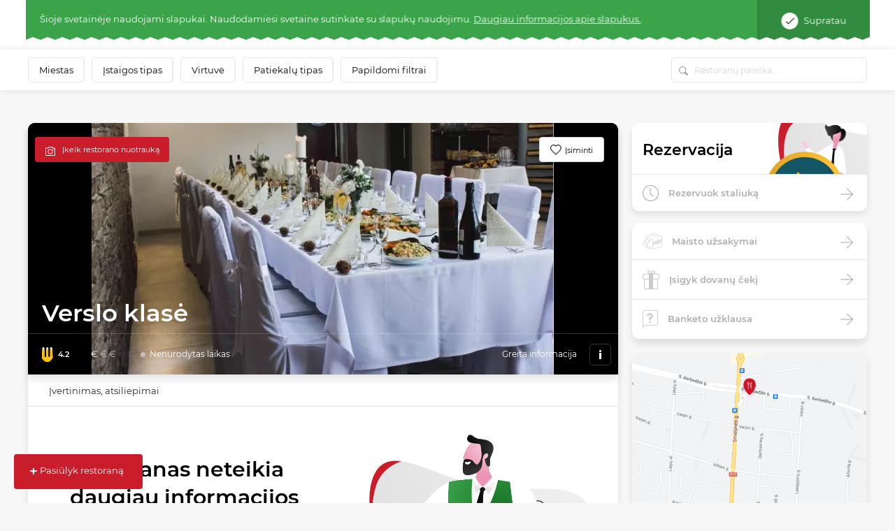

--- FILE ---
content_type: text/html; charset=UTF-8
request_url: https://www.meniu.lt/vieta/verslo-klase?locale=lt
body_size: 44918
content:











<!DOCTYPE html>
<html lang="lt" >
    <head     prefix="og: http://ogp.me/ns# fb: http://ogp.me/ns/fb# restaurant: http://ogp.me/ns/restaurant#"
>
        <meta charset="utf-8"/><script type="text/javascript">(window.NREUM||(NREUM={})).init={privacy:{cookies_enabled:true},ajax:{deny_list:["bam.nr-data.net"]},feature_flags:["soft_nav"],distributed_tracing:{enabled:true}};(window.NREUM||(NREUM={})).loader_config={agentID:"1588644295",accountID:"2076453",trustKey:"2076453",xpid:"VgYAV1JWCxABUVJVAgECUVIG",licenseKey:"7f0d89064c",applicationID:"1537505767",browserID:"1588644295"};;/*! For license information please see nr-loader-spa-1.308.0.min.js.LICENSE.txt */
(()=>{var e,t,r={384:(e,t,r)=>{"use strict";r.d(t,{NT:()=>a,US:()=>u,Zm:()=>o,bQ:()=>d,dV:()=>c,pV:()=>l});var n=r(6154),i=r(1863),s=r(1910);const a={beacon:"bam.nr-data.net",errorBeacon:"bam.nr-data.net"};function o(){return n.gm.NREUM||(n.gm.NREUM={}),void 0===n.gm.newrelic&&(n.gm.newrelic=n.gm.NREUM),n.gm.NREUM}function c(){let e=o();return e.o||(e.o={ST:n.gm.setTimeout,SI:n.gm.setImmediate||n.gm.setInterval,CT:n.gm.clearTimeout,XHR:n.gm.XMLHttpRequest,REQ:n.gm.Request,EV:n.gm.Event,PR:n.gm.Promise,MO:n.gm.MutationObserver,FETCH:n.gm.fetch,WS:n.gm.WebSocket},(0,s.i)(...Object.values(e.o))),e}function d(e,t){let r=o();r.initializedAgents??={},t.initializedAt={ms:(0,i.t)(),date:new Date},r.initializedAgents[e]=t}function u(e,t){o()[e]=t}function l(){return function(){let e=o();const t=e.info||{};e.info={beacon:a.beacon,errorBeacon:a.errorBeacon,...t}}(),function(){let e=o();const t=e.init||{};e.init={...t}}(),c(),function(){let e=o();const t=e.loader_config||{};e.loader_config={...t}}(),o()}},782:(e,t,r)=>{"use strict";r.d(t,{T:()=>n});const n=r(860).K7.pageViewTiming},860:(e,t,r)=>{"use strict";r.d(t,{$J:()=>u,K7:()=>c,P3:()=>d,XX:()=>i,Yy:()=>o,df:()=>s,qY:()=>n,v4:()=>a});const n="events",i="jserrors",s="browser/blobs",a="rum",o="browser/logs",c={ajax:"ajax",genericEvents:"generic_events",jserrors:i,logging:"logging",metrics:"metrics",pageAction:"page_action",pageViewEvent:"page_view_event",pageViewTiming:"page_view_timing",sessionReplay:"session_replay",sessionTrace:"session_trace",softNav:"soft_navigations",spa:"spa"},d={[c.pageViewEvent]:1,[c.pageViewTiming]:2,[c.metrics]:3,[c.jserrors]:4,[c.spa]:5,[c.ajax]:6,[c.sessionTrace]:7,[c.softNav]:8,[c.sessionReplay]:9,[c.logging]:10,[c.genericEvents]:11},u={[c.pageViewEvent]:a,[c.pageViewTiming]:n,[c.ajax]:n,[c.spa]:n,[c.softNav]:n,[c.metrics]:i,[c.jserrors]:i,[c.sessionTrace]:s,[c.sessionReplay]:s,[c.logging]:o,[c.genericEvents]:"ins"}},944:(e,t,r)=>{"use strict";r.d(t,{R:()=>i});var n=r(3241);function i(e,t){"function"==typeof console.debug&&(console.debug("New Relic Warning: https://github.com/newrelic/newrelic-browser-agent/blob/main/docs/warning-codes.md#".concat(e),t),(0,n.W)({agentIdentifier:null,drained:null,type:"data",name:"warn",feature:"warn",data:{code:e,secondary:t}}))}},993:(e,t,r)=>{"use strict";r.d(t,{A$:()=>s,ET:()=>a,TZ:()=>o,p_:()=>i});var n=r(860);const i={ERROR:"ERROR",WARN:"WARN",INFO:"INFO",DEBUG:"DEBUG",TRACE:"TRACE"},s={OFF:0,ERROR:1,WARN:2,INFO:3,DEBUG:4,TRACE:5},a="log",o=n.K7.logging},1541:(e,t,r)=>{"use strict";r.d(t,{U:()=>i,f:()=>n});const n={MFE:"MFE",BA:"BA"};function i(e,t){if(2!==t?.harvestEndpointVersion)return{};const r=t.agentRef.runtime.appMetadata.agents[0].entityGuid;return e?{"source.id":e.id,"source.name":e.name,"source.type":e.type,"parent.id":e.parent?.id||r,"parent.type":e.parent?.type||n.BA}:{"entity.guid":r,appId:t.agentRef.info.applicationID}}},1687:(e,t,r)=>{"use strict";r.d(t,{Ak:()=>d,Ze:()=>h,x3:()=>u});var n=r(3241),i=r(7836),s=r(3606),a=r(860),o=r(2646);const c={};function d(e,t){const r={staged:!1,priority:a.P3[t]||0};l(e),c[e].get(t)||c[e].set(t,r)}function u(e,t){e&&c[e]&&(c[e].get(t)&&c[e].delete(t),p(e,t,!1),c[e].size&&f(e))}function l(e){if(!e)throw new Error("agentIdentifier required");c[e]||(c[e]=new Map)}function h(e="",t="feature",r=!1){if(l(e),!e||!c[e].get(t)||r)return p(e,t);c[e].get(t).staged=!0,f(e)}function f(e){const t=Array.from(c[e]);t.every(([e,t])=>t.staged)&&(t.sort((e,t)=>e[1].priority-t[1].priority),t.forEach(([t])=>{c[e].delete(t),p(e,t)}))}function p(e,t,r=!0){const a=e?i.ee.get(e):i.ee,c=s.i.handlers;if(!a.aborted&&a.backlog&&c){if((0,n.W)({agentIdentifier:e,type:"lifecycle",name:"drain",feature:t}),r){const e=a.backlog[t],r=c[t];if(r){for(let t=0;e&&t<e.length;++t)g(e[t],r);Object.entries(r).forEach(([e,t])=>{Object.values(t||{}).forEach(t=>{t[0]?.on&&t[0]?.context()instanceof o.y&&t[0].on(e,t[1])})})}}a.isolatedBacklog||delete c[t],a.backlog[t]=null,a.emit("drain-"+t,[])}}function g(e,t){var r=e[1];Object.values(t[r]||{}).forEach(t=>{var r=e[0];if(t[0]===r){var n=t[1],i=e[3],s=e[2];n.apply(i,s)}})}},1738:(e,t,r)=>{"use strict";r.d(t,{U:()=>f,Y:()=>h});var n=r(3241),i=r(9908),s=r(1863),a=r(944),o=r(5701),c=r(3969),d=r(8362),u=r(860),l=r(4261);function h(e,t,r,s){const h=s||r;!h||h[e]&&h[e]!==d.d.prototype[e]||(h[e]=function(){(0,i.p)(c.xV,["API/"+e+"/called"],void 0,u.K7.metrics,r.ee),(0,n.W)({agentIdentifier:r.agentIdentifier,drained:!!o.B?.[r.agentIdentifier],type:"data",name:"api",feature:l.Pl+e,data:{}});try{return t.apply(this,arguments)}catch(e){(0,a.R)(23,e)}})}function f(e,t,r,n,a){const o=e.info;null===r?delete o.jsAttributes[t]:o.jsAttributes[t]=r,(a||null===r)&&(0,i.p)(l.Pl+n,[(0,s.t)(),t,r],void 0,"session",e.ee)}},1741:(e,t,r)=>{"use strict";r.d(t,{W:()=>s});var n=r(944),i=r(4261);class s{#e(e,...t){if(this[e]!==s.prototype[e])return this[e](...t);(0,n.R)(35,e)}addPageAction(e,t){return this.#e(i.hG,e,t)}register(e){return this.#e(i.eY,e)}recordCustomEvent(e,t){return this.#e(i.fF,e,t)}setPageViewName(e,t){return this.#e(i.Fw,e,t)}setCustomAttribute(e,t,r){return this.#e(i.cD,e,t,r)}noticeError(e,t){return this.#e(i.o5,e,t)}setUserId(e,t=!1){return this.#e(i.Dl,e,t)}setApplicationVersion(e){return this.#e(i.nb,e)}setErrorHandler(e){return this.#e(i.bt,e)}addRelease(e,t){return this.#e(i.k6,e,t)}log(e,t){return this.#e(i.$9,e,t)}start(){return this.#e(i.d3)}finished(e){return this.#e(i.BL,e)}recordReplay(){return this.#e(i.CH)}pauseReplay(){return this.#e(i.Tb)}addToTrace(e){return this.#e(i.U2,e)}setCurrentRouteName(e){return this.#e(i.PA,e)}interaction(e){return this.#e(i.dT,e)}wrapLogger(e,t,r){return this.#e(i.Wb,e,t,r)}measure(e,t){return this.#e(i.V1,e,t)}consent(e){return this.#e(i.Pv,e)}}},1863:(e,t,r)=>{"use strict";function n(){return Math.floor(performance.now())}r.d(t,{t:()=>n})},1910:(e,t,r)=>{"use strict";r.d(t,{i:()=>s});var n=r(944);const i=new Map;function s(...e){return e.every(e=>{if(i.has(e))return i.get(e);const t="function"==typeof e?e.toString():"",r=t.includes("[native code]"),s=t.includes("nrWrapper");return r||s||(0,n.R)(64,e?.name||t),i.set(e,r),r})}},2555:(e,t,r)=>{"use strict";r.d(t,{D:()=>o,f:()=>a});var n=r(384),i=r(8122);const s={beacon:n.NT.beacon,errorBeacon:n.NT.errorBeacon,licenseKey:void 0,applicationID:void 0,sa:void 0,queueTime:void 0,applicationTime:void 0,ttGuid:void 0,user:void 0,account:void 0,product:void 0,extra:void 0,jsAttributes:{},userAttributes:void 0,atts:void 0,transactionName:void 0,tNamePlain:void 0};function a(e){try{return!!e.licenseKey&&!!e.errorBeacon&&!!e.applicationID}catch(e){return!1}}const o=e=>(0,i.a)(e,s)},2614:(e,t,r)=>{"use strict";r.d(t,{BB:()=>a,H3:()=>n,g:()=>d,iL:()=>c,tS:()=>o,uh:()=>i,wk:()=>s});const n="NRBA",i="SESSION",s=144e5,a=18e5,o={STARTED:"session-started",PAUSE:"session-pause",RESET:"session-reset",RESUME:"session-resume",UPDATE:"session-update"},c={SAME_TAB:"same-tab",CROSS_TAB:"cross-tab"},d={OFF:0,FULL:1,ERROR:2}},2646:(e,t,r)=>{"use strict";r.d(t,{y:()=>n});class n{constructor(e){this.contextId=e}}},2843:(e,t,r)=>{"use strict";r.d(t,{G:()=>s,u:()=>i});var n=r(3878);function i(e,t=!1,r,i){(0,n.DD)("visibilitychange",function(){if(t)return void("hidden"===document.visibilityState&&e());e(document.visibilityState)},r,i)}function s(e,t,r){(0,n.sp)("pagehide",e,t,r)}},3241:(e,t,r)=>{"use strict";r.d(t,{W:()=>s});var n=r(6154);const i="newrelic";function s(e={}){try{n.gm.dispatchEvent(new CustomEvent(i,{detail:e}))}catch(e){}}},3304:(e,t,r)=>{"use strict";r.d(t,{A:()=>s});var n=r(7836);const i=()=>{const e=new WeakSet;return(t,r)=>{if("object"==typeof r&&null!==r){if(e.has(r))return;e.add(r)}return r}};function s(e){try{return JSON.stringify(e,i())??""}catch(e){try{n.ee.emit("internal-error",[e])}catch(e){}return""}}},3333:(e,t,r)=>{"use strict";r.d(t,{$v:()=>u,TZ:()=>n,Xh:()=>c,Zp:()=>i,kd:()=>d,mq:()=>o,nf:()=>a,qN:()=>s});const n=r(860).K7.genericEvents,i=["auxclick","click","copy","keydown","paste","scrollend"],s=["focus","blur"],a=4,o=1e3,c=2e3,d=["PageAction","UserAction","BrowserPerformance"],u={RESOURCES:"experimental.resources",REGISTER:"register"}},3434:(e,t,r)=>{"use strict";r.d(t,{Jt:()=>s,YM:()=>d});var n=r(7836),i=r(5607);const s="nr@original:".concat(i.W),a=50;var o=Object.prototype.hasOwnProperty,c=!1;function d(e,t){return e||(e=n.ee),r.inPlace=function(e,t,n,i,s){n||(n="");const a="-"===n.charAt(0);for(let o=0;o<t.length;o++){const c=t[o],d=e[c];l(d)||(e[c]=r(d,a?c+n:n,i,c,s))}},r.flag=s,r;function r(t,r,n,c,d){return l(t)?t:(r||(r=""),nrWrapper[s]=t,function(e,t,r){if(Object.defineProperty&&Object.keys)try{return Object.keys(e).forEach(function(r){Object.defineProperty(t,r,{get:function(){return e[r]},set:function(t){return e[r]=t,t}})}),t}catch(e){u([e],r)}for(var n in e)o.call(e,n)&&(t[n]=e[n])}(t,nrWrapper,e),nrWrapper);function nrWrapper(){var s,o,l,h;let f;try{o=this,s=[...arguments],l="function"==typeof n?n(s,o):n||{}}catch(t){u([t,"",[s,o,c],l],e)}i(r+"start",[s,o,c],l,d);const p=performance.now();let g;try{return h=t.apply(o,s),g=performance.now(),h}catch(e){throw g=performance.now(),i(r+"err",[s,o,e],l,d),f=e,f}finally{const e=g-p,t={start:p,end:g,duration:e,isLongTask:e>=a,methodName:c,thrownError:f};t.isLongTask&&i("long-task",[t,o],l,d),i(r+"end",[s,o,h],l,d)}}}function i(r,n,i,s){if(!c||t){var a=c;c=!0;try{e.emit(r,n,i,t,s)}catch(t){u([t,r,n,i],e)}c=a}}}function u(e,t){t||(t=n.ee);try{t.emit("internal-error",e)}catch(e){}}function l(e){return!(e&&"function"==typeof e&&e.apply&&!e[s])}},3606:(e,t,r)=>{"use strict";r.d(t,{i:()=>s});var n=r(9908);s.on=a;var i=s.handlers={};function s(e,t,r,s){a(s||n.d,i,e,t,r)}function a(e,t,r,i,s){s||(s="feature"),e||(e=n.d);var a=t[s]=t[s]||{};(a[r]=a[r]||[]).push([e,i])}},3738:(e,t,r)=>{"use strict";r.d(t,{He:()=>i,Kp:()=>o,Lc:()=>d,Rz:()=>u,TZ:()=>n,bD:()=>s,d3:()=>a,jx:()=>l,sl:()=>h,uP:()=>c});const n=r(860).K7.sessionTrace,i="bstResource",s="resource",a="-start",o="-end",c="fn"+a,d="fn"+o,u="pushState",l=1e3,h=3e4},3785:(e,t,r)=>{"use strict";r.d(t,{R:()=>c,b:()=>d});var n=r(9908),i=r(1863),s=r(860),a=r(3969),o=r(993);function c(e,t,r={},c=o.p_.INFO,d=!0,u,l=(0,i.t)()){(0,n.p)(a.xV,["API/logging/".concat(c.toLowerCase(),"/called")],void 0,s.K7.metrics,e),(0,n.p)(o.ET,[l,t,r,c,d,u],void 0,s.K7.logging,e)}function d(e){return"string"==typeof e&&Object.values(o.p_).some(t=>t===e.toUpperCase().trim())}},3878:(e,t,r)=>{"use strict";function n(e,t){return{capture:e,passive:!1,signal:t}}function i(e,t,r=!1,i){window.addEventListener(e,t,n(r,i))}function s(e,t,r=!1,i){document.addEventListener(e,t,n(r,i))}r.d(t,{DD:()=>s,jT:()=>n,sp:()=>i})},3962:(e,t,r)=>{"use strict";r.d(t,{AM:()=>a,O2:()=>l,OV:()=>s,Qu:()=>h,TZ:()=>c,ih:()=>f,pP:()=>o,t1:()=>u,tC:()=>i,wD:()=>d});var n=r(860);const i=["click","keydown","submit"],s="popstate",a="api",o="initialPageLoad",c=n.K7.softNav,d=5e3,u=500,l={INITIAL_PAGE_LOAD:"",ROUTE_CHANGE:1,UNSPECIFIED:2},h={INTERACTION:1,AJAX:2,CUSTOM_END:3,CUSTOM_TRACER:4},f={IP:"in progress",PF:"pending finish",FIN:"finished",CAN:"cancelled"}},3969:(e,t,r)=>{"use strict";r.d(t,{TZ:()=>n,XG:()=>o,rs:()=>i,xV:()=>a,z_:()=>s});const n=r(860).K7.metrics,i="sm",s="cm",a="storeSupportabilityMetrics",o="storeEventMetrics"},4234:(e,t,r)=>{"use strict";r.d(t,{W:()=>s});var n=r(7836),i=r(1687);class s{constructor(e,t){this.agentIdentifier=e,this.ee=n.ee.get(e),this.featureName=t,this.blocked=!1}deregisterDrain(){(0,i.x3)(this.agentIdentifier,this.featureName)}}},4261:(e,t,r)=>{"use strict";r.d(t,{$9:()=>u,BL:()=>c,CH:()=>p,Dl:()=>R,Fw:()=>w,PA:()=>v,Pl:()=>n,Pv:()=>A,Tb:()=>h,U2:()=>a,V1:()=>E,Wb:()=>T,bt:()=>y,cD:()=>b,d3:()=>x,dT:()=>d,eY:()=>g,fF:()=>f,hG:()=>s,hw:()=>i,k6:()=>o,nb:()=>m,o5:()=>l});const n="api-",i=n+"ixn-",s="addPageAction",a="addToTrace",o="addRelease",c="finished",d="interaction",u="log",l="noticeError",h="pauseReplay",f="recordCustomEvent",p="recordReplay",g="register",m="setApplicationVersion",v="setCurrentRouteName",b="setCustomAttribute",y="setErrorHandler",w="setPageViewName",R="setUserId",x="start",T="wrapLogger",E="measure",A="consent"},5205:(e,t,r)=>{"use strict";r.d(t,{j:()=>S});var n=r(384),i=r(1741);var s=r(2555),a=r(3333);const o=e=>{if(!e||"string"!=typeof e)return!1;try{document.createDocumentFragment().querySelector(e)}catch{return!1}return!0};var c=r(2614),d=r(944),u=r(8122);const l="[data-nr-mask]",h=e=>(0,u.a)(e,(()=>{const e={feature_flags:[],experimental:{allow_registered_children:!1,resources:!1},mask_selector:"*",block_selector:"[data-nr-block]",mask_input_options:{color:!1,date:!1,"datetime-local":!1,email:!1,month:!1,number:!1,range:!1,search:!1,tel:!1,text:!1,time:!1,url:!1,week:!1,textarea:!1,select:!1,password:!0}};return{ajax:{deny_list:void 0,block_internal:!0,enabled:!0,autoStart:!0},api:{get allow_registered_children(){return e.feature_flags.includes(a.$v.REGISTER)||e.experimental.allow_registered_children},set allow_registered_children(t){e.experimental.allow_registered_children=t},duplicate_registered_data:!1},browser_consent_mode:{enabled:!1},distributed_tracing:{enabled:void 0,exclude_newrelic_header:void 0,cors_use_newrelic_header:void 0,cors_use_tracecontext_headers:void 0,allowed_origins:void 0},get feature_flags(){return e.feature_flags},set feature_flags(t){e.feature_flags=t},generic_events:{enabled:!0,autoStart:!0},harvest:{interval:30},jserrors:{enabled:!0,autoStart:!0},logging:{enabled:!0,autoStart:!0},metrics:{enabled:!0,autoStart:!0},obfuscate:void 0,page_action:{enabled:!0},page_view_event:{enabled:!0,autoStart:!0},page_view_timing:{enabled:!0,autoStart:!0},performance:{capture_marks:!1,capture_measures:!1,capture_detail:!0,resources:{get enabled(){return e.feature_flags.includes(a.$v.RESOURCES)||e.experimental.resources},set enabled(t){e.experimental.resources=t},asset_types:[],first_party_domains:[],ignore_newrelic:!0}},privacy:{cookies_enabled:!0},proxy:{assets:void 0,beacon:void 0},session:{expiresMs:c.wk,inactiveMs:c.BB},session_replay:{autoStart:!0,enabled:!1,preload:!1,sampling_rate:10,error_sampling_rate:100,collect_fonts:!1,inline_images:!1,fix_stylesheets:!0,mask_all_inputs:!0,get mask_text_selector(){return e.mask_selector},set mask_text_selector(t){o(t)?e.mask_selector="".concat(t,",").concat(l):""===t||null===t?e.mask_selector=l:(0,d.R)(5,t)},get block_class(){return"nr-block"},get ignore_class(){return"nr-ignore"},get mask_text_class(){return"nr-mask"},get block_selector(){return e.block_selector},set block_selector(t){o(t)?e.block_selector+=",".concat(t):""!==t&&(0,d.R)(6,t)},get mask_input_options(){return e.mask_input_options},set mask_input_options(t){t&&"object"==typeof t?e.mask_input_options={...t,password:!0}:(0,d.R)(7,t)}},session_trace:{enabled:!0,autoStart:!0},soft_navigations:{enabled:!0,autoStart:!0},spa:{enabled:!0,autoStart:!0},ssl:void 0,user_actions:{enabled:!0,elementAttributes:["id","className","tagName","type"]}}})());var f=r(6154),p=r(9324);let g=0;const m={buildEnv:p.F3,distMethod:p.Xs,version:p.xv,originTime:f.WN},v={consented:!1},b={appMetadata:{},get consented(){return this.session?.state?.consent||v.consented},set consented(e){v.consented=e},customTransaction:void 0,denyList:void 0,disabled:!1,harvester:void 0,isolatedBacklog:!1,isRecording:!1,loaderType:void 0,maxBytes:3e4,obfuscator:void 0,onerror:void 0,ptid:void 0,releaseIds:{},session:void 0,timeKeeper:void 0,registeredEntities:[],jsAttributesMetadata:{bytes:0},get harvestCount(){return++g}},y=e=>{const t=(0,u.a)(e,b),r=Object.keys(m).reduce((e,t)=>(e[t]={value:m[t],writable:!1,configurable:!0,enumerable:!0},e),{});return Object.defineProperties(t,r)};var w=r(5701);const R=e=>{const t=e.startsWith("http");e+="/",r.p=t?e:"https://"+e};var x=r(7836),T=r(3241);const E={accountID:void 0,trustKey:void 0,agentID:void 0,licenseKey:void 0,applicationID:void 0,xpid:void 0},A=e=>(0,u.a)(e,E),_=new Set;function S(e,t={},r,a){let{init:o,info:c,loader_config:d,runtime:u={},exposed:l=!0}=t;if(!c){const e=(0,n.pV)();o=e.init,c=e.info,d=e.loader_config}e.init=h(o||{}),e.loader_config=A(d||{}),c.jsAttributes??={},f.bv&&(c.jsAttributes.isWorker=!0),e.info=(0,s.D)(c);const p=e.init,g=[c.beacon,c.errorBeacon];_.has(e.agentIdentifier)||(p.proxy.assets&&(R(p.proxy.assets),g.push(p.proxy.assets)),p.proxy.beacon&&g.push(p.proxy.beacon),e.beacons=[...g],function(e){const t=(0,n.pV)();Object.getOwnPropertyNames(i.W.prototype).forEach(r=>{const n=i.W.prototype[r];if("function"!=typeof n||"constructor"===n)return;let s=t[r];e[r]&&!1!==e.exposed&&"micro-agent"!==e.runtime?.loaderType&&(t[r]=(...t)=>{const n=e[r](...t);return s?s(...t):n})})}(e),(0,n.US)("activatedFeatures",w.B)),u.denyList=[...p.ajax.deny_list||[],...p.ajax.block_internal?g:[]],u.ptid=e.agentIdentifier,u.loaderType=r,e.runtime=y(u),_.has(e.agentIdentifier)||(e.ee=x.ee.get(e.agentIdentifier),e.exposed=l,(0,T.W)({agentIdentifier:e.agentIdentifier,drained:!!w.B?.[e.agentIdentifier],type:"lifecycle",name:"initialize",feature:void 0,data:e.config})),_.add(e.agentIdentifier)}},5270:(e,t,r)=>{"use strict";r.d(t,{Aw:()=>a,SR:()=>s,rF:()=>o});var n=r(384),i=r(7767);function s(e){return!!(0,n.dV)().o.MO&&(0,i.V)(e)&&!0===e?.session_trace.enabled}function a(e){return!0===e?.session_replay.preload&&s(e)}function o(e,t){try{if("string"==typeof t?.type){if("password"===t.type.toLowerCase())return"*".repeat(e?.length||0);if(void 0!==t?.dataset?.nrUnmask||t?.classList?.contains("nr-unmask"))return e}}catch(e){}return"string"==typeof e?e.replace(/[\S]/g,"*"):"*".repeat(e?.length||0)}},5289:(e,t,r)=>{"use strict";r.d(t,{GG:()=>a,Qr:()=>c,sB:()=>o});var n=r(3878),i=r(6389);function s(){return"undefined"==typeof document||"complete"===document.readyState}function a(e,t){if(s())return e();const r=(0,i.J)(e),a=setInterval(()=>{s()&&(clearInterval(a),r())},500);(0,n.sp)("load",r,t)}function o(e){if(s())return e();(0,n.DD)("DOMContentLoaded",e)}function c(e){if(s())return e();(0,n.sp)("popstate",e)}},5607:(e,t,r)=>{"use strict";r.d(t,{W:()=>n});const n=(0,r(9566).bz)()},5701:(e,t,r)=>{"use strict";r.d(t,{B:()=>s,t:()=>a});var n=r(3241);const i=new Set,s={};function a(e,t){const r=t.agentIdentifier;s[r]??={},e&&"object"==typeof e&&(i.has(r)||(t.ee.emit("rumresp",[e]),s[r]=e,i.add(r),(0,n.W)({agentIdentifier:r,loaded:!0,drained:!0,type:"lifecycle",name:"load",feature:void 0,data:e})))}},6154:(e,t,r)=>{"use strict";r.d(t,{OF:()=>d,RI:()=>i,WN:()=>h,bv:()=>s,eN:()=>f,gm:()=>a,lR:()=>l,m:()=>c,mw:()=>o,sb:()=>u});var n=r(1863);const i="undefined"!=typeof window&&!!window.document,s="undefined"!=typeof WorkerGlobalScope&&("undefined"!=typeof self&&self instanceof WorkerGlobalScope&&self.navigator instanceof WorkerNavigator||"undefined"!=typeof globalThis&&globalThis instanceof WorkerGlobalScope&&globalThis.navigator instanceof WorkerNavigator),a=i?window:"undefined"!=typeof WorkerGlobalScope&&("undefined"!=typeof self&&self instanceof WorkerGlobalScope&&self||"undefined"!=typeof globalThis&&globalThis instanceof WorkerGlobalScope&&globalThis),o=Boolean("hidden"===a?.document?.visibilityState),c=""+a?.location,d=/iPad|iPhone|iPod/.test(a.navigator?.userAgent),u=d&&"undefined"==typeof SharedWorker,l=(()=>{const e=a.navigator?.userAgent?.match(/Firefox[/\s](\d+\.\d+)/);return Array.isArray(e)&&e.length>=2?+e[1]:0})(),h=Date.now()-(0,n.t)(),f=()=>"undefined"!=typeof PerformanceNavigationTiming&&a?.performance?.getEntriesByType("navigation")?.[0]?.responseStart},6344:(e,t,r)=>{"use strict";r.d(t,{BB:()=>u,Qb:()=>l,TZ:()=>i,Ug:()=>a,Vh:()=>s,_s:()=>o,bc:()=>d,yP:()=>c});var n=r(2614);const i=r(860).K7.sessionReplay,s="errorDuringReplay",a=.12,o={DomContentLoaded:0,Load:1,FullSnapshot:2,IncrementalSnapshot:3,Meta:4,Custom:5},c={[n.g.ERROR]:15e3,[n.g.FULL]:3e5,[n.g.OFF]:0},d={RESET:{message:"Session was reset",sm:"Reset"},IMPORT:{message:"Recorder failed to import",sm:"Import"},TOO_MANY:{message:"429: Too Many Requests",sm:"Too-Many"},TOO_BIG:{message:"Payload was too large",sm:"Too-Big"},CROSS_TAB:{message:"Session Entity was set to OFF on another tab",sm:"Cross-Tab"},ENTITLEMENTS:{message:"Session Replay is not allowed and will not be started",sm:"Entitlement"}},u=5e3,l={API:"api",RESUME:"resume",SWITCH_TO_FULL:"switchToFull",INITIALIZE:"initialize",PRELOAD:"preload"}},6389:(e,t,r)=>{"use strict";function n(e,t=500,r={}){const n=r?.leading||!1;let i;return(...r)=>{n&&void 0===i&&(e.apply(this,r),i=setTimeout(()=>{i=clearTimeout(i)},t)),n||(clearTimeout(i),i=setTimeout(()=>{e.apply(this,r)},t))}}function i(e){let t=!1;return(...r)=>{t||(t=!0,e.apply(this,r))}}r.d(t,{J:()=>i,s:()=>n})},6630:(e,t,r)=>{"use strict";r.d(t,{T:()=>n});const n=r(860).K7.pageViewEvent},6774:(e,t,r)=>{"use strict";r.d(t,{T:()=>n});const n=r(860).K7.jserrors},7295:(e,t,r)=>{"use strict";r.d(t,{Xv:()=>a,gX:()=>i,iW:()=>s});var n=[];function i(e){if(!e||s(e))return!1;if(0===n.length)return!0;if("*"===n[0].hostname)return!1;for(var t=0;t<n.length;t++){var r=n[t];if(r.hostname.test(e.hostname)&&r.pathname.test(e.pathname))return!1}return!0}function s(e){return void 0===e.hostname}function a(e){if(n=[],e&&e.length)for(var t=0;t<e.length;t++){let r=e[t];if(!r)continue;if("*"===r)return void(n=[{hostname:"*"}]);0===r.indexOf("http://")?r=r.substring(7):0===r.indexOf("https://")&&(r=r.substring(8));const i=r.indexOf("/");let s,a;i>0?(s=r.substring(0,i),a=r.substring(i)):(s=r,a="*");let[c]=s.split(":");n.push({hostname:o(c),pathname:o(a,!0)})}}function o(e,t=!1){const r=e.replace(/[.+?^${}()|[\]\\]/g,e=>"\\"+e).replace(/\*/g,".*?");return new RegExp((t?"^":"")+r+"$")}},7485:(e,t,r)=>{"use strict";r.d(t,{D:()=>i});var n=r(6154);function i(e){if(0===(e||"").indexOf("data:"))return{protocol:"data"};try{const t=new URL(e,location.href),r={port:t.port,hostname:t.hostname,pathname:t.pathname,search:t.search,protocol:t.protocol.slice(0,t.protocol.indexOf(":")),sameOrigin:t.protocol===n.gm?.location?.protocol&&t.host===n.gm?.location?.host};return r.port&&""!==r.port||("http:"===t.protocol&&(r.port="80"),"https:"===t.protocol&&(r.port="443")),r.pathname&&""!==r.pathname?r.pathname.startsWith("/")||(r.pathname="/".concat(r.pathname)):r.pathname="/",r}catch(e){return{}}}},7699:(e,t,r)=>{"use strict";r.d(t,{It:()=>s,KC:()=>o,No:()=>i,qh:()=>a});var n=r(860);const i=16e3,s=1e6,a="SESSION_ERROR",o={[n.K7.logging]:!0,[n.K7.genericEvents]:!1,[n.K7.jserrors]:!1,[n.K7.ajax]:!1}},7767:(e,t,r)=>{"use strict";r.d(t,{V:()=>i});var n=r(6154);const i=e=>n.RI&&!0===e?.privacy.cookies_enabled},7836:(e,t,r)=>{"use strict";r.d(t,{P:()=>o,ee:()=>c});var n=r(384),i=r(8990),s=r(2646),a=r(5607);const o="nr@context:".concat(a.W),c=function e(t,r){var n={},a={},u={},l=!1;try{l=16===r.length&&d.initializedAgents?.[r]?.runtime.isolatedBacklog}catch(e){}var h={on:p,addEventListener:p,removeEventListener:function(e,t){var r=n[e];if(!r)return;for(var i=0;i<r.length;i++)r[i]===t&&r.splice(i,1)},emit:function(e,r,n,i,s){!1!==s&&(s=!0);if(c.aborted&&!i)return;t&&s&&t.emit(e,r,n);var o=f(n);g(e).forEach(e=>{e.apply(o,r)});var d=v()[a[e]];d&&d.push([h,e,r,o]);return o},get:m,listeners:g,context:f,buffer:function(e,t){const r=v();if(t=t||"feature",h.aborted)return;Object.entries(e||{}).forEach(([e,n])=>{a[n]=t,t in r||(r[t]=[])})},abort:function(){h._aborted=!0,Object.keys(h.backlog).forEach(e=>{delete h.backlog[e]})},isBuffering:function(e){return!!v()[a[e]]},debugId:r,backlog:l?{}:t&&"object"==typeof t.backlog?t.backlog:{},isolatedBacklog:l};return Object.defineProperty(h,"aborted",{get:()=>{let e=h._aborted||!1;return e||(t&&(e=t.aborted),e)}}),h;function f(e){return e&&e instanceof s.y?e:e?(0,i.I)(e,o,()=>new s.y(o)):new s.y(o)}function p(e,t){n[e]=g(e).concat(t)}function g(e){return n[e]||[]}function m(t){return u[t]=u[t]||e(h,t)}function v(){return h.backlog}}(void 0,"globalEE"),d=(0,n.Zm)();d.ee||(d.ee=c)},8122:(e,t,r)=>{"use strict";r.d(t,{a:()=>i});var n=r(944);function i(e,t){try{if(!e||"object"!=typeof e)return(0,n.R)(3);if(!t||"object"!=typeof t)return(0,n.R)(4);const r=Object.create(Object.getPrototypeOf(t),Object.getOwnPropertyDescriptors(t)),s=0===Object.keys(r).length?e:r;for(let a in s)if(void 0!==e[a])try{if(null===e[a]){r[a]=null;continue}Array.isArray(e[a])&&Array.isArray(t[a])?r[a]=Array.from(new Set([...e[a],...t[a]])):"object"==typeof e[a]&&"object"==typeof t[a]?r[a]=i(e[a],t[a]):r[a]=e[a]}catch(e){r[a]||(0,n.R)(1,e)}return r}catch(e){(0,n.R)(2,e)}}},8139:(e,t,r)=>{"use strict";r.d(t,{u:()=>h});var n=r(7836),i=r(3434),s=r(8990),a=r(6154);const o={},c=a.gm.XMLHttpRequest,d="addEventListener",u="removeEventListener",l="nr@wrapped:".concat(n.P);function h(e){var t=function(e){return(e||n.ee).get("events")}(e);if(o[t.debugId]++)return t;o[t.debugId]=1;var r=(0,i.YM)(t,!0);function h(e){r.inPlace(e,[d,u],"-",p)}function p(e,t){return e[1]}return"getPrototypeOf"in Object&&(a.RI&&f(document,h),c&&f(c.prototype,h),f(a.gm,h)),t.on(d+"-start",function(e,t){var n=e[1];if(null!==n&&("function"==typeof n||"object"==typeof n)&&"newrelic"!==e[0]){var i=(0,s.I)(n,l,function(){var e={object:function(){if("function"!=typeof n.handleEvent)return;return n.handleEvent.apply(n,arguments)},function:n}[typeof n];return e?r(e,"fn-",null,e.name||"anonymous"):n});this.wrapped=e[1]=i}}),t.on(u+"-start",function(e){e[1]=this.wrapped||e[1]}),t}function f(e,t,...r){let n=e;for(;"object"==typeof n&&!Object.prototype.hasOwnProperty.call(n,d);)n=Object.getPrototypeOf(n);n&&t(n,...r)}},8362:(e,t,r)=>{"use strict";r.d(t,{d:()=>s});var n=r(9566),i=r(1741);class s extends i.W{agentIdentifier=(0,n.LA)(16)}},8374:(e,t,r)=>{r.nc=(()=>{try{return document?.currentScript?.nonce}catch(e){}return""})()},8990:(e,t,r)=>{"use strict";r.d(t,{I:()=>i});var n=Object.prototype.hasOwnProperty;function i(e,t,r){if(n.call(e,t))return e[t];var i=r();if(Object.defineProperty&&Object.keys)try{return Object.defineProperty(e,t,{value:i,writable:!0,enumerable:!1}),i}catch(e){}return e[t]=i,i}},9119:(e,t,r)=>{"use strict";r.d(t,{L:()=>s});var n=/([^?#]*)[^#]*(#[^?]*|$).*/,i=/([^?#]*)().*/;function s(e,t){return e?e.replace(t?n:i,"$1$2"):e}},9300:(e,t,r)=>{"use strict";r.d(t,{T:()=>n});const n=r(860).K7.ajax},9324:(e,t,r)=>{"use strict";r.d(t,{AJ:()=>a,F3:()=>i,Xs:()=>s,Yq:()=>o,xv:()=>n});const n="1.308.0",i="PROD",s="CDN",a="@newrelic/rrweb",o="1.0.1"},9566:(e,t,r)=>{"use strict";r.d(t,{LA:()=>o,ZF:()=>c,bz:()=>a,el:()=>d});var n=r(6154);const i="xxxxxxxx-xxxx-4xxx-yxxx-xxxxxxxxxxxx";function s(e,t){return e?15&e[t]:16*Math.random()|0}function a(){const e=n.gm?.crypto||n.gm?.msCrypto;let t,r=0;return e&&e.getRandomValues&&(t=e.getRandomValues(new Uint8Array(30))),i.split("").map(e=>"x"===e?s(t,r++).toString(16):"y"===e?(3&s()|8).toString(16):e).join("")}function o(e){const t=n.gm?.crypto||n.gm?.msCrypto;let r,i=0;t&&t.getRandomValues&&(r=t.getRandomValues(new Uint8Array(e)));const a=[];for(var o=0;o<e;o++)a.push(s(r,i++).toString(16));return a.join("")}function c(){return o(16)}function d(){return o(32)}},9908:(e,t,r)=>{"use strict";r.d(t,{d:()=>n,p:()=>i});var n=r(7836).ee.get("handle");function i(e,t,r,i,s){s?(s.buffer([e],i),s.emit(e,t,r)):(n.buffer([e],i),n.emit(e,t,r))}}},n={};function i(e){var t=n[e];if(void 0!==t)return t.exports;var s=n[e]={exports:{}};return r[e](s,s.exports,i),s.exports}i.m=r,i.d=(e,t)=>{for(var r in t)i.o(t,r)&&!i.o(e,r)&&Object.defineProperty(e,r,{enumerable:!0,get:t[r]})},i.f={},i.e=e=>Promise.all(Object.keys(i.f).reduce((t,r)=>(i.f[r](e,t),t),[])),i.u=e=>({212:"nr-spa-compressor",249:"nr-spa-recorder",478:"nr-spa"}[e]+"-1.308.0.min.js"),i.o=(e,t)=>Object.prototype.hasOwnProperty.call(e,t),e={},t="NRBA-1.308.0.PROD:",i.l=(r,n,s,a)=>{if(e[r])e[r].push(n);else{var o,c;if(void 0!==s)for(var d=document.getElementsByTagName("script"),u=0;u<d.length;u++){var l=d[u];if(l.getAttribute("src")==r||l.getAttribute("data-webpack")==t+s){o=l;break}}if(!o){c=!0;var h={478:"sha512-RSfSVnmHk59T/uIPbdSE0LPeqcEdF4/+XhfJdBuccH5rYMOEZDhFdtnh6X6nJk7hGpzHd9Ujhsy7lZEz/ORYCQ==",249:"sha512-ehJXhmntm85NSqW4MkhfQqmeKFulra3klDyY0OPDUE+sQ3GokHlPh1pmAzuNy//3j4ac6lzIbmXLvGQBMYmrkg==",212:"sha512-B9h4CR46ndKRgMBcK+j67uSR2RCnJfGefU+A7FrgR/k42ovXy5x/MAVFiSvFxuVeEk/pNLgvYGMp1cBSK/G6Fg=="};(o=document.createElement("script")).charset="utf-8",i.nc&&o.setAttribute("nonce",i.nc),o.setAttribute("data-webpack",t+s),o.src=r,0!==o.src.indexOf(window.location.origin+"/")&&(o.crossOrigin="anonymous"),h[a]&&(o.integrity=h[a])}e[r]=[n];var f=(t,n)=>{o.onerror=o.onload=null,clearTimeout(p);var i=e[r];if(delete e[r],o.parentNode&&o.parentNode.removeChild(o),i&&i.forEach(e=>e(n)),t)return t(n)},p=setTimeout(f.bind(null,void 0,{type:"timeout",target:o}),12e4);o.onerror=f.bind(null,o.onerror),o.onload=f.bind(null,o.onload),c&&document.head.appendChild(o)}},i.r=e=>{"undefined"!=typeof Symbol&&Symbol.toStringTag&&Object.defineProperty(e,Symbol.toStringTag,{value:"Module"}),Object.defineProperty(e,"__esModule",{value:!0})},i.p="https://js-agent.newrelic.com/",(()=>{var e={38:0,788:0};i.f.j=(t,r)=>{var n=i.o(e,t)?e[t]:void 0;if(0!==n)if(n)r.push(n[2]);else{var s=new Promise((r,i)=>n=e[t]=[r,i]);r.push(n[2]=s);var a=i.p+i.u(t),o=new Error;i.l(a,r=>{if(i.o(e,t)&&(0!==(n=e[t])&&(e[t]=void 0),n)){var s=r&&("load"===r.type?"missing":r.type),a=r&&r.target&&r.target.src;o.message="Loading chunk "+t+" failed: ("+s+": "+a+")",o.name="ChunkLoadError",o.type=s,o.request=a,n[1](o)}},"chunk-"+t,t)}};var t=(t,r)=>{var n,s,[a,o,c]=r,d=0;if(a.some(t=>0!==e[t])){for(n in o)i.o(o,n)&&(i.m[n]=o[n]);if(c)c(i)}for(t&&t(r);d<a.length;d++)s=a[d],i.o(e,s)&&e[s]&&e[s][0](),e[s]=0},r=self["webpackChunk:NRBA-1.308.0.PROD"]=self["webpackChunk:NRBA-1.308.0.PROD"]||[];r.forEach(t.bind(null,0)),r.push=t.bind(null,r.push.bind(r))})(),(()=>{"use strict";i(8374);var e=i(8362),t=i(860);const r=Object.values(t.K7);var n=i(5205);var s=i(9908),a=i(1863),o=i(4261),c=i(1738);var d=i(1687),u=i(4234),l=i(5289),h=i(6154),f=i(944),p=i(5270),g=i(7767),m=i(6389),v=i(7699);class b extends u.W{constructor(e,t){super(e.agentIdentifier,t),this.agentRef=e,this.abortHandler=void 0,this.featAggregate=void 0,this.loadedSuccessfully=void 0,this.onAggregateImported=new Promise(e=>{this.loadedSuccessfully=e}),this.deferred=Promise.resolve(),!1===e.init[this.featureName].autoStart?this.deferred=new Promise((t,r)=>{this.ee.on("manual-start-all",(0,m.J)(()=>{(0,d.Ak)(e.agentIdentifier,this.featureName),t()}))}):(0,d.Ak)(e.agentIdentifier,t)}importAggregator(e,t,r={}){if(this.featAggregate)return;const n=async()=>{let n;await this.deferred;try{if((0,g.V)(e.init)){const{setupAgentSession:t}=await i.e(478).then(i.bind(i,8766));n=t(e)}}catch(e){(0,f.R)(20,e),this.ee.emit("internal-error",[e]),(0,s.p)(v.qh,[e],void 0,this.featureName,this.ee)}try{if(!this.#t(this.featureName,n,e.init))return(0,d.Ze)(this.agentIdentifier,this.featureName),void this.loadedSuccessfully(!1);const{Aggregate:i}=await t();this.featAggregate=new i(e,r),e.runtime.harvester.initializedAggregates.push(this.featAggregate),this.loadedSuccessfully(!0)}catch(e){(0,f.R)(34,e),this.abortHandler?.(),(0,d.Ze)(this.agentIdentifier,this.featureName,!0),this.loadedSuccessfully(!1),this.ee&&this.ee.abort()}};h.RI?(0,l.GG)(()=>n(),!0):n()}#t(e,r,n){if(this.blocked)return!1;switch(e){case t.K7.sessionReplay:return(0,p.SR)(n)&&!!r;case t.K7.sessionTrace:return!!r;default:return!0}}}var y=i(6630),w=i(2614),R=i(3241);class x extends b{static featureName=y.T;constructor(e){var t;super(e,y.T),this.setupInspectionEvents(e.agentIdentifier),t=e,(0,c.Y)(o.Fw,function(e,r){"string"==typeof e&&("/"!==e.charAt(0)&&(e="/"+e),t.runtime.customTransaction=(r||"http://custom.transaction")+e,(0,s.p)(o.Pl+o.Fw,[(0,a.t)()],void 0,void 0,t.ee))},t),this.importAggregator(e,()=>i.e(478).then(i.bind(i,2467)))}setupInspectionEvents(e){const t=(t,r)=>{t&&(0,R.W)({agentIdentifier:e,timeStamp:t.timeStamp,loaded:"complete"===t.target.readyState,type:"window",name:r,data:t.target.location+""})};(0,l.sB)(e=>{t(e,"DOMContentLoaded")}),(0,l.GG)(e=>{t(e,"load")}),(0,l.Qr)(e=>{t(e,"navigate")}),this.ee.on(w.tS.UPDATE,(t,r)=>{(0,R.W)({agentIdentifier:e,type:"lifecycle",name:"session",data:r})})}}var T=i(384);class E extends e.d{constructor(e){var t;(super(),h.gm)?(this.features={},(0,T.bQ)(this.agentIdentifier,this),this.desiredFeatures=new Set(e.features||[]),this.desiredFeatures.add(x),(0,n.j)(this,e,e.loaderType||"agent"),t=this,(0,c.Y)(o.cD,function(e,r,n=!1){if("string"==typeof e){if(["string","number","boolean"].includes(typeof r)||null===r)return(0,c.U)(t,e,r,o.cD,n);(0,f.R)(40,typeof r)}else(0,f.R)(39,typeof e)},t),function(e){(0,c.Y)(o.Dl,function(t,r=!1){if("string"!=typeof t&&null!==t)return void(0,f.R)(41,typeof t);const n=e.info.jsAttributes["enduser.id"];r&&null!=n&&n!==t?(0,s.p)(o.Pl+"setUserIdAndResetSession",[t],void 0,"session",e.ee):(0,c.U)(e,"enduser.id",t,o.Dl,!0)},e)}(this),function(e){(0,c.Y)(o.nb,function(t){if("string"==typeof t||null===t)return(0,c.U)(e,"application.version",t,o.nb,!1);(0,f.R)(42,typeof t)},e)}(this),function(e){(0,c.Y)(o.d3,function(){e.ee.emit("manual-start-all")},e)}(this),function(e){(0,c.Y)(o.Pv,function(t=!0){if("boolean"==typeof t){if((0,s.p)(o.Pl+o.Pv,[t],void 0,"session",e.ee),e.runtime.consented=t,t){const t=e.features.page_view_event;t.onAggregateImported.then(e=>{const r=t.featAggregate;e&&!r.sentRum&&r.sendRum()})}}else(0,f.R)(65,typeof t)},e)}(this),this.run()):(0,f.R)(21)}get config(){return{info:this.info,init:this.init,loader_config:this.loader_config,runtime:this.runtime}}get api(){return this}run(){try{const e=function(e){const t={};return r.forEach(r=>{t[r]=!!e[r]?.enabled}),t}(this.init),n=[...this.desiredFeatures];n.sort((e,r)=>t.P3[e.featureName]-t.P3[r.featureName]),n.forEach(r=>{if(!e[r.featureName]&&r.featureName!==t.K7.pageViewEvent)return;if(r.featureName===t.K7.spa)return void(0,f.R)(67);const n=function(e){switch(e){case t.K7.ajax:return[t.K7.jserrors];case t.K7.sessionTrace:return[t.K7.ajax,t.K7.pageViewEvent];case t.K7.sessionReplay:return[t.K7.sessionTrace];case t.K7.pageViewTiming:return[t.K7.pageViewEvent];default:return[]}}(r.featureName).filter(e=>!(e in this.features));n.length>0&&(0,f.R)(36,{targetFeature:r.featureName,missingDependencies:n}),this.features[r.featureName]=new r(this)})}catch(e){(0,f.R)(22,e);for(const e in this.features)this.features[e].abortHandler?.();const t=(0,T.Zm)();delete t.initializedAgents[this.agentIdentifier]?.features,delete this.sharedAggregator;return t.ee.get(this.agentIdentifier).abort(),!1}}}var A=i(2843),_=i(782);class S extends b{static featureName=_.T;constructor(e){super(e,_.T),h.RI&&((0,A.u)(()=>(0,s.p)("docHidden",[(0,a.t)()],void 0,_.T,this.ee),!0),(0,A.G)(()=>(0,s.p)("winPagehide",[(0,a.t)()],void 0,_.T,this.ee)),this.importAggregator(e,()=>i.e(478).then(i.bind(i,9917))))}}var O=i(3969);class I extends b{static featureName=O.TZ;constructor(e){super(e,O.TZ),h.RI&&document.addEventListener("securitypolicyviolation",e=>{(0,s.p)(O.xV,["Generic/CSPViolation/Detected"],void 0,this.featureName,this.ee)}),this.importAggregator(e,()=>i.e(478).then(i.bind(i,6555)))}}var N=i(6774),P=i(3878),k=i(3304);class D{constructor(e,t,r,n,i){this.name="UncaughtError",this.message="string"==typeof e?e:(0,k.A)(e),this.sourceURL=t,this.line=r,this.column=n,this.__newrelic=i}}function C(e){return M(e)?e:new D(void 0!==e?.message?e.message:e,e?.filename||e?.sourceURL,e?.lineno||e?.line,e?.colno||e?.col,e?.__newrelic,e?.cause)}function j(e){const t="Unhandled Promise Rejection: ";if(!e?.reason)return;if(M(e.reason)){try{e.reason.message.startsWith(t)||(e.reason.message=t+e.reason.message)}catch(e){}return C(e.reason)}const r=C(e.reason);return(r.message||"").startsWith(t)||(r.message=t+r.message),r}function L(e){if(e.error instanceof SyntaxError&&!/:\d+$/.test(e.error.stack?.trim())){const t=new D(e.message,e.filename,e.lineno,e.colno,e.error.__newrelic,e.cause);return t.name=SyntaxError.name,t}return M(e.error)?e.error:C(e)}function M(e){return e instanceof Error&&!!e.stack}function H(e,r,n,i,o=(0,a.t)()){"string"==typeof e&&(e=new Error(e)),(0,s.p)("err",[e,o,!1,r,n.runtime.isRecording,void 0,i],void 0,t.K7.jserrors,n.ee),(0,s.p)("uaErr",[],void 0,t.K7.genericEvents,n.ee)}var B=i(1541),K=i(993),W=i(3785);function U(e,{customAttributes:t={},level:r=K.p_.INFO}={},n,i,s=(0,a.t)()){(0,W.R)(n.ee,e,t,r,!1,i,s)}function F(e,r,n,i,c=(0,a.t)()){(0,s.p)(o.Pl+o.hG,[c,e,r,i],void 0,t.K7.genericEvents,n.ee)}function V(e,r,n,i,c=(0,a.t)()){const{start:d,end:u,customAttributes:l}=r||{},h={customAttributes:l||{}};if("object"!=typeof h.customAttributes||"string"!=typeof e||0===e.length)return void(0,f.R)(57);const p=(e,t)=>null==e?t:"number"==typeof e?e:e instanceof PerformanceMark?e.startTime:Number.NaN;if(h.start=p(d,0),h.end=p(u,c),Number.isNaN(h.start)||Number.isNaN(h.end))(0,f.R)(57);else{if(h.duration=h.end-h.start,!(h.duration<0))return(0,s.p)(o.Pl+o.V1,[h,e,i],void 0,t.K7.genericEvents,n.ee),h;(0,f.R)(58)}}function G(e,r={},n,i,c=(0,a.t)()){(0,s.p)(o.Pl+o.fF,[c,e,r,i],void 0,t.K7.genericEvents,n.ee)}function z(e){(0,c.Y)(o.eY,function(t){return Y(e,t)},e)}function Y(e,r,n){(0,f.R)(54,"newrelic.register"),r||={},r.type=B.f.MFE,r.licenseKey||=e.info.licenseKey,r.blocked=!1,r.parent=n||{},Array.isArray(r.tags)||(r.tags=[]);const i={};r.tags.forEach(e=>{"name"!==e&&"id"!==e&&(i["source.".concat(e)]=!0)}),r.isolated??=!0;let o=()=>{};const c=e.runtime.registeredEntities;if(!r.isolated){const e=c.find(({metadata:{target:{id:e}}})=>e===r.id&&!r.isolated);if(e)return e}const d=e=>{r.blocked=!0,o=e};function u(e){return"string"==typeof e&&!!e.trim()&&e.trim().length<501||"number"==typeof e}e.init.api.allow_registered_children||d((0,m.J)(()=>(0,f.R)(55))),u(r.id)&&u(r.name)||d((0,m.J)(()=>(0,f.R)(48,r)));const l={addPageAction:(t,n={})=>g(F,[t,{...i,...n},e],r),deregister:()=>{d((0,m.J)(()=>(0,f.R)(68)))},log:(t,n={})=>g(U,[t,{...n,customAttributes:{...i,...n.customAttributes||{}}},e],r),measure:(t,n={})=>g(V,[t,{...n,customAttributes:{...i,...n.customAttributes||{}}},e],r),noticeError:(t,n={})=>g(H,[t,{...i,...n},e],r),register:(t={})=>g(Y,[e,t],l.metadata.target),recordCustomEvent:(t,n={})=>g(G,[t,{...i,...n},e],r),setApplicationVersion:e=>p("application.version",e),setCustomAttribute:(e,t)=>p(e,t),setUserId:e=>p("enduser.id",e),metadata:{customAttributes:i,target:r}},h=()=>(r.blocked&&o(),r.blocked);h()||c.push(l);const p=(e,t)=>{h()||(i[e]=t)},g=(r,n,i)=>{if(h())return;const o=(0,a.t)();(0,s.p)(O.xV,["API/register/".concat(r.name,"/called")],void 0,t.K7.metrics,e.ee);try{if(e.init.api.duplicate_registered_data&&"register"!==r.name){let e=n;if(n[1]instanceof Object){const t={"child.id":i.id,"child.type":i.type};e="customAttributes"in n[1]?[n[0],{...n[1],customAttributes:{...n[1].customAttributes,...t}},...n.slice(2)]:[n[0],{...n[1],...t},...n.slice(2)]}r(...e,void 0,o)}return r(...n,i,o)}catch(e){(0,f.R)(50,e)}};return l}class Z extends b{static featureName=N.T;constructor(e){var t;super(e,N.T),t=e,(0,c.Y)(o.o5,(e,r)=>H(e,r,t),t),function(e){(0,c.Y)(o.bt,function(t){e.runtime.onerror=t},e)}(e),function(e){let t=0;(0,c.Y)(o.k6,function(e,r){++t>10||(this.runtime.releaseIds[e.slice(-200)]=(""+r).slice(-200))},e)}(e),z(e);try{this.removeOnAbort=new AbortController}catch(e){}this.ee.on("internal-error",(t,r)=>{this.abortHandler&&(0,s.p)("ierr",[C(t),(0,a.t)(),!0,{},e.runtime.isRecording,r],void 0,this.featureName,this.ee)}),h.gm.addEventListener("unhandledrejection",t=>{this.abortHandler&&(0,s.p)("err",[j(t),(0,a.t)(),!1,{unhandledPromiseRejection:1},e.runtime.isRecording],void 0,this.featureName,this.ee)},(0,P.jT)(!1,this.removeOnAbort?.signal)),h.gm.addEventListener("error",t=>{this.abortHandler&&(0,s.p)("err",[L(t),(0,a.t)(),!1,{},e.runtime.isRecording],void 0,this.featureName,this.ee)},(0,P.jT)(!1,this.removeOnAbort?.signal)),this.abortHandler=this.#r,this.importAggregator(e,()=>i.e(478).then(i.bind(i,2176)))}#r(){this.removeOnAbort?.abort(),this.abortHandler=void 0}}var q=i(8990);let X=1;function J(e){const t=typeof e;return!e||"object"!==t&&"function"!==t?-1:e===h.gm?0:(0,q.I)(e,"nr@id",function(){return X++})}function Q(e){if("string"==typeof e&&e.length)return e.length;if("object"==typeof e){if("undefined"!=typeof ArrayBuffer&&e instanceof ArrayBuffer&&e.byteLength)return e.byteLength;if("undefined"!=typeof Blob&&e instanceof Blob&&e.size)return e.size;if(!("undefined"!=typeof FormData&&e instanceof FormData))try{return(0,k.A)(e).length}catch(e){return}}}var ee=i(8139),te=i(7836),re=i(3434);const ne={},ie=["open","send"];function se(e){var t=e||te.ee;const r=function(e){return(e||te.ee).get("xhr")}(t);if(void 0===h.gm.XMLHttpRequest)return r;if(ne[r.debugId]++)return r;ne[r.debugId]=1,(0,ee.u)(t);var n=(0,re.YM)(r),i=h.gm.XMLHttpRequest,s=h.gm.MutationObserver,a=h.gm.Promise,o=h.gm.setInterval,c="readystatechange",d=["onload","onerror","onabort","onloadstart","onloadend","onprogress","ontimeout"],u=[],l=h.gm.XMLHttpRequest=function(e){const t=new i(e),s=r.context(t);try{r.emit("new-xhr",[t],s),t.addEventListener(c,(a=s,function(){var e=this;e.readyState>3&&!a.resolved&&(a.resolved=!0,r.emit("xhr-resolved",[],e)),n.inPlace(e,d,"fn-",y)}),(0,P.jT)(!1))}catch(e){(0,f.R)(15,e);try{r.emit("internal-error",[e])}catch(e){}}var a;return t};function p(e,t){n.inPlace(t,["onreadystatechange"],"fn-",y)}if(function(e,t){for(var r in e)t[r]=e[r]}(i,l),l.prototype=i.prototype,n.inPlace(l.prototype,ie,"-xhr-",y),r.on("send-xhr-start",function(e,t){p(e,t),function(e){u.push(e),s&&(g?g.then(b):o?o(b):(m=-m,v.data=m))}(t)}),r.on("open-xhr-start",p),s){var g=a&&a.resolve();if(!o&&!a){var m=1,v=document.createTextNode(m);new s(b).observe(v,{characterData:!0})}}else t.on("fn-end",function(e){e[0]&&e[0].type===c||b()});function b(){for(var e=0;e<u.length;e++)p(0,u[e]);u.length&&(u=[])}function y(e,t){return t}return r}var ae="fetch-",oe=ae+"body-",ce=["arrayBuffer","blob","json","text","formData"],de=h.gm.Request,ue=h.gm.Response,le="prototype";const he={};function fe(e){const t=function(e){return(e||te.ee).get("fetch")}(e);if(!(de&&ue&&h.gm.fetch))return t;if(he[t.debugId]++)return t;function r(e,r,n){var i=e[r];"function"==typeof i&&(e[r]=function(){var e,r=[...arguments],s={};t.emit(n+"before-start",[r],s),s[te.P]&&s[te.P].dt&&(e=s[te.P].dt);var a=i.apply(this,r);return t.emit(n+"start",[r,e],a),a.then(function(e){return t.emit(n+"end",[null,e],a),e},function(e){throw t.emit(n+"end",[e],a),e})})}return he[t.debugId]=1,ce.forEach(e=>{r(de[le],e,oe),r(ue[le],e,oe)}),r(h.gm,"fetch",ae),t.on(ae+"end",function(e,r){var n=this;if(r){var i=r.headers.get("content-length");null!==i&&(n.rxSize=i),t.emit(ae+"done",[null,r],n)}else t.emit(ae+"done",[e],n)}),t}var pe=i(7485),ge=i(9566);class me{constructor(e){this.agentRef=e}generateTracePayload(e){const t=this.agentRef.loader_config;if(!this.shouldGenerateTrace(e)||!t)return null;var r=(t.accountID||"").toString()||null,n=(t.agentID||"").toString()||null,i=(t.trustKey||"").toString()||null;if(!r||!n)return null;var s=(0,ge.ZF)(),a=(0,ge.el)(),o=Date.now(),c={spanId:s,traceId:a,timestamp:o};return(e.sameOrigin||this.isAllowedOrigin(e)&&this.useTraceContextHeadersForCors())&&(c.traceContextParentHeader=this.generateTraceContextParentHeader(s,a),c.traceContextStateHeader=this.generateTraceContextStateHeader(s,o,r,n,i)),(e.sameOrigin&&!this.excludeNewrelicHeader()||!e.sameOrigin&&this.isAllowedOrigin(e)&&this.useNewrelicHeaderForCors())&&(c.newrelicHeader=this.generateTraceHeader(s,a,o,r,n,i)),c}generateTraceContextParentHeader(e,t){return"00-"+t+"-"+e+"-01"}generateTraceContextStateHeader(e,t,r,n,i){return i+"@nr=0-1-"+r+"-"+n+"-"+e+"----"+t}generateTraceHeader(e,t,r,n,i,s){if(!("function"==typeof h.gm?.btoa))return null;var a={v:[0,1],d:{ty:"Browser",ac:n,ap:i,id:e,tr:t,ti:r}};return s&&n!==s&&(a.d.tk=s),btoa((0,k.A)(a))}shouldGenerateTrace(e){return this.agentRef.init?.distributed_tracing?.enabled&&this.isAllowedOrigin(e)}isAllowedOrigin(e){var t=!1;const r=this.agentRef.init?.distributed_tracing;if(e.sameOrigin)t=!0;else if(r?.allowed_origins instanceof Array)for(var n=0;n<r.allowed_origins.length;n++){var i=(0,pe.D)(r.allowed_origins[n]);if(e.hostname===i.hostname&&e.protocol===i.protocol&&e.port===i.port){t=!0;break}}return t}excludeNewrelicHeader(){var e=this.agentRef.init?.distributed_tracing;return!!e&&!!e.exclude_newrelic_header}useNewrelicHeaderForCors(){var e=this.agentRef.init?.distributed_tracing;return!!e&&!1!==e.cors_use_newrelic_header}useTraceContextHeadersForCors(){var e=this.agentRef.init?.distributed_tracing;return!!e&&!!e.cors_use_tracecontext_headers}}var ve=i(9300),be=i(7295);function ye(e){return"string"==typeof e?e:e instanceof(0,T.dV)().o.REQ?e.url:h.gm?.URL&&e instanceof URL?e.href:void 0}var we=["load","error","abort","timeout"],Re=we.length,xe=(0,T.dV)().o.REQ,Te=(0,T.dV)().o.XHR;const Ee="X-NewRelic-App-Data";class Ae extends b{static featureName=ve.T;constructor(e){super(e,ve.T),this.dt=new me(e),this.handler=(e,t,r,n)=>(0,s.p)(e,t,r,n,this.ee);try{const e={xmlhttprequest:"xhr",fetch:"fetch",beacon:"beacon"};h.gm?.performance?.getEntriesByType("resource").forEach(r=>{if(r.initiatorType in e&&0!==r.responseStatus){const n={status:r.responseStatus},i={rxSize:r.transferSize,duration:Math.floor(r.duration),cbTime:0};_e(n,r.name),this.handler("xhr",[n,i,r.startTime,r.responseEnd,e[r.initiatorType]],void 0,t.K7.ajax)}})}catch(e){}fe(this.ee),se(this.ee),function(e,r,n,i){function o(e){var t=this;t.totalCbs=0,t.called=0,t.cbTime=0,t.end=T,t.ended=!1,t.xhrGuids={},t.lastSize=null,t.loadCaptureCalled=!1,t.params=this.params||{},t.metrics=this.metrics||{},t.latestLongtaskEnd=0,e.addEventListener("load",function(r){E(t,e)},(0,P.jT)(!1)),h.lR||e.addEventListener("progress",function(e){t.lastSize=e.loaded},(0,P.jT)(!1))}function c(e){this.params={method:e[0]},_e(this,e[1]),this.metrics={}}function d(t,r){e.loader_config.xpid&&this.sameOrigin&&r.setRequestHeader("X-NewRelic-ID",e.loader_config.xpid);var n=i.generateTracePayload(this.parsedOrigin);if(n){var s=!1;n.newrelicHeader&&(r.setRequestHeader("newrelic",n.newrelicHeader),s=!0),n.traceContextParentHeader&&(r.setRequestHeader("traceparent",n.traceContextParentHeader),n.traceContextStateHeader&&r.setRequestHeader("tracestate",n.traceContextStateHeader),s=!0),s&&(this.dt=n)}}function u(e,t){var n=this.metrics,i=e[0],s=this;if(n&&i){var o=Q(i);o&&(n.txSize=o)}this.startTime=(0,a.t)(),this.body=i,this.listener=function(e){try{"abort"!==e.type||s.loadCaptureCalled||(s.params.aborted=!0),("load"!==e.type||s.called===s.totalCbs&&(s.onloadCalled||"function"!=typeof t.onload)&&"function"==typeof s.end)&&s.end(t)}catch(e){try{r.emit("internal-error",[e])}catch(e){}}};for(var c=0;c<Re;c++)t.addEventListener(we[c],this.listener,(0,P.jT)(!1))}function l(e,t,r){this.cbTime+=e,t?this.onloadCalled=!0:this.called+=1,this.called!==this.totalCbs||!this.onloadCalled&&"function"==typeof r.onload||"function"!=typeof this.end||this.end(r)}function f(e,t){var r=""+J(e)+!!t;this.xhrGuids&&!this.xhrGuids[r]&&(this.xhrGuids[r]=!0,this.totalCbs+=1)}function p(e,t){var r=""+J(e)+!!t;this.xhrGuids&&this.xhrGuids[r]&&(delete this.xhrGuids[r],this.totalCbs-=1)}function g(){this.endTime=(0,a.t)()}function m(e,t){t instanceof Te&&"load"===e[0]&&r.emit("xhr-load-added",[e[1],e[2]],t)}function v(e,t){t instanceof Te&&"load"===e[0]&&r.emit("xhr-load-removed",[e[1],e[2]],t)}function b(e,t,r){t instanceof Te&&("onload"===r&&(this.onload=!0),("load"===(e[0]&&e[0].type)||this.onload)&&(this.xhrCbStart=(0,a.t)()))}function y(e,t){this.xhrCbStart&&r.emit("xhr-cb-time",[(0,a.t)()-this.xhrCbStart,this.onload,t],t)}function w(e){var t,r=e[1]||{};if("string"==typeof e[0]?0===(t=e[0]).length&&h.RI&&(t=""+h.gm.location.href):e[0]&&e[0].url?t=e[0].url:h.gm?.URL&&e[0]&&e[0]instanceof URL?t=e[0].href:"function"==typeof e[0].toString&&(t=e[0].toString()),"string"==typeof t&&0!==t.length){t&&(this.parsedOrigin=(0,pe.D)(t),this.sameOrigin=this.parsedOrigin.sameOrigin);var n=i.generateTracePayload(this.parsedOrigin);if(n&&(n.newrelicHeader||n.traceContextParentHeader))if(e[0]&&e[0].headers)o(e[0].headers,n)&&(this.dt=n);else{var s={};for(var a in r)s[a]=r[a];s.headers=new Headers(r.headers||{}),o(s.headers,n)&&(this.dt=n),e.length>1?e[1]=s:e.push(s)}}function o(e,t){var r=!1;return t.newrelicHeader&&(e.set("newrelic",t.newrelicHeader),r=!0),t.traceContextParentHeader&&(e.set("traceparent",t.traceContextParentHeader),t.traceContextStateHeader&&e.set("tracestate",t.traceContextStateHeader),r=!0),r}}function R(e,t){this.params={},this.metrics={},this.startTime=(0,a.t)(),this.dt=t,e.length>=1&&(this.target=e[0]),e.length>=2&&(this.opts=e[1]);var r=this.opts||{},n=this.target;_e(this,ye(n));var i=(""+(n&&n instanceof xe&&n.method||r.method||"GET")).toUpperCase();this.params.method=i,this.body=r.body,this.txSize=Q(r.body)||0}function x(e,r){if(this.endTime=(0,a.t)(),this.params||(this.params={}),(0,be.iW)(this.params))return;let i;this.params.status=r?r.status:0,"string"==typeof this.rxSize&&this.rxSize.length>0&&(i=+this.rxSize);const s={txSize:this.txSize,rxSize:i,duration:(0,a.t)()-this.startTime};n("xhr",[this.params,s,this.startTime,this.endTime,"fetch"],this,t.K7.ajax)}function T(e){const r=this.params,i=this.metrics;if(!this.ended){this.ended=!0;for(let t=0;t<Re;t++)e.removeEventListener(we[t],this.listener,!1);r.aborted||(0,be.iW)(r)||(i.duration=(0,a.t)()-this.startTime,this.loadCaptureCalled||4!==e.readyState?null==r.status&&(r.status=0):E(this,e),i.cbTime=this.cbTime,n("xhr",[r,i,this.startTime,this.endTime,"xhr"],this,t.K7.ajax))}}function E(e,n){e.params.status=n.status;var i=function(e,t){var r=e.responseType;return"json"===r&&null!==t?t:"arraybuffer"===r||"blob"===r||"json"===r?Q(e.response):"text"===r||""===r||void 0===r?Q(e.responseText):void 0}(n,e.lastSize);if(i&&(e.metrics.rxSize=i),e.sameOrigin&&n.getAllResponseHeaders().indexOf(Ee)>=0){var a=n.getResponseHeader(Ee);a&&((0,s.p)(O.rs,["Ajax/CrossApplicationTracing/Header/Seen"],void 0,t.K7.metrics,r),e.params.cat=a.split(", ").pop())}e.loadCaptureCalled=!0}r.on("new-xhr",o),r.on("open-xhr-start",c),r.on("open-xhr-end",d),r.on("send-xhr-start",u),r.on("xhr-cb-time",l),r.on("xhr-load-added",f),r.on("xhr-load-removed",p),r.on("xhr-resolved",g),r.on("addEventListener-end",m),r.on("removeEventListener-end",v),r.on("fn-end",y),r.on("fetch-before-start",w),r.on("fetch-start",R),r.on("fn-start",b),r.on("fetch-done",x)}(e,this.ee,this.handler,this.dt),this.importAggregator(e,()=>i.e(478).then(i.bind(i,3845)))}}function _e(e,t){var r=(0,pe.D)(t),n=e.params||e;n.hostname=r.hostname,n.port=r.port,n.protocol=r.protocol,n.host=r.hostname+":"+r.port,n.pathname=r.pathname,e.parsedOrigin=r,e.sameOrigin=r.sameOrigin}const Se={},Oe=["pushState","replaceState"];function Ie(e){const t=function(e){return(e||te.ee).get("history")}(e);return!h.RI||Se[t.debugId]++||(Se[t.debugId]=1,(0,re.YM)(t).inPlace(window.history,Oe,"-")),t}var Ne=i(3738);function Pe(e){(0,c.Y)(o.BL,function(r=Date.now()){const n=r-h.WN;n<0&&(0,f.R)(62,r),(0,s.p)(O.XG,[o.BL,{time:n}],void 0,t.K7.metrics,e.ee),e.addToTrace({name:o.BL,start:r,origin:"nr"}),(0,s.p)(o.Pl+o.hG,[n,o.BL],void 0,t.K7.genericEvents,e.ee)},e)}const{He:ke,bD:De,d3:Ce,Kp:je,TZ:Le,Lc:Me,uP:He,Rz:Be}=Ne;class Ke extends b{static featureName=Le;constructor(e){var r;super(e,Le),r=e,(0,c.Y)(o.U2,function(e){if(!(e&&"object"==typeof e&&e.name&&e.start))return;const n={n:e.name,s:e.start-h.WN,e:(e.end||e.start)-h.WN,o:e.origin||"",t:"api"};n.s<0||n.e<0||n.e<n.s?(0,f.R)(61,{start:n.s,end:n.e}):(0,s.p)("bstApi",[n],void 0,t.K7.sessionTrace,r.ee)},r),Pe(e);if(!(0,g.V)(e.init))return void this.deregisterDrain();const n=this.ee;let d;Ie(n),this.eventsEE=(0,ee.u)(n),this.eventsEE.on(He,function(e,t){this.bstStart=(0,a.t)()}),this.eventsEE.on(Me,function(e,r){(0,s.p)("bst",[e[0],r,this.bstStart,(0,a.t)()],void 0,t.K7.sessionTrace,n)}),n.on(Be+Ce,function(e){this.time=(0,a.t)(),this.startPath=location.pathname+location.hash}),n.on(Be+je,function(e){(0,s.p)("bstHist",[location.pathname+location.hash,this.startPath,this.time],void 0,t.K7.sessionTrace,n)});try{d=new PerformanceObserver(e=>{const r=e.getEntries();(0,s.p)(ke,[r],void 0,t.K7.sessionTrace,n)}),d.observe({type:De,buffered:!0})}catch(e){}this.importAggregator(e,()=>i.e(478).then(i.bind(i,6974)),{resourceObserver:d})}}var We=i(6344);class Ue extends b{static featureName=We.TZ;#n;recorder;constructor(e){var r;let n;super(e,We.TZ),r=e,(0,c.Y)(o.CH,function(){(0,s.p)(o.CH,[],void 0,t.K7.sessionReplay,r.ee)},r),function(e){(0,c.Y)(o.Tb,function(){(0,s.p)(o.Tb,[],void 0,t.K7.sessionReplay,e.ee)},e)}(e);try{n=JSON.parse(localStorage.getItem("".concat(w.H3,"_").concat(w.uh)))}catch(e){}(0,p.SR)(e.init)&&this.ee.on(o.CH,()=>this.#i()),this.#s(n)&&this.importRecorder().then(e=>{e.startRecording(We.Qb.PRELOAD,n?.sessionReplayMode)}),this.importAggregator(this.agentRef,()=>i.e(478).then(i.bind(i,6167)),this),this.ee.on("err",e=>{this.blocked||this.agentRef.runtime.isRecording&&(this.errorNoticed=!0,(0,s.p)(We.Vh,[e],void 0,this.featureName,this.ee))})}#s(e){return e&&(e.sessionReplayMode===w.g.FULL||e.sessionReplayMode===w.g.ERROR)||(0,p.Aw)(this.agentRef.init)}importRecorder(){return this.recorder?Promise.resolve(this.recorder):(this.#n??=Promise.all([i.e(478),i.e(249)]).then(i.bind(i,4866)).then(({Recorder:e})=>(this.recorder=new e(this),this.recorder)).catch(e=>{throw this.ee.emit("internal-error",[e]),this.blocked=!0,e}),this.#n)}#i(){this.blocked||(this.featAggregate?this.featAggregate.mode!==w.g.FULL&&this.featAggregate.initializeRecording(w.g.FULL,!0,We.Qb.API):this.importRecorder().then(()=>{this.recorder.startRecording(We.Qb.API,w.g.FULL)}))}}var Fe=i(3962);class Ve extends b{static featureName=Fe.TZ;constructor(e){if(super(e,Fe.TZ),function(e){const r=e.ee.get("tracer");function n(){}(0,c.Y)(o.dT,function(e){return(new n).get("object"==typeof e?e:{})},e);const i=n.prototype={createTracer:function(n,i){var o={},c=this,d="function"==typeof i;return(0,s.p)(O.xV,["API/createTracer/called"],void 0,t.K7.metrics,e.ee),function(){if(r.emit((d?"":"no-")+"fn-start",[(0,a.t)(),c,d],o),d)try{return i.apply(this,arguments)}catch(e){const t="string"==typeof e?new Error(e):e;throw r.emit("fn-err",[arguments,this,t],o),t}finally{r.emit("fn-end",[(0,a.t)()],o)}}}};["actionText","setName","setAttribute","save","ignore","onEnd","getContext","end","get"].forEach(r=>{c.Y.apply(this,[r,function(){return(0,s.p)(o.hw+r,[performance.now(),...arguments],this,t.K7.softNav,e.ee),this},e,i])}),(0,c.Y)(o.PA,function(){(0,s.p)(o.hw+"routeName",[performance.now(),...arguments],void 0,t.K7.softNav,e.ee)},e)}(e),!h.RI||!(0,T.dV)().o.MO)return;const r=Ie(this.ee);try{this.removeOnAbort=new AbortController}catch(e){}Fe.tC.forEach(e=>{(0,P.sp)(e,e=>{l(e)},!0,this.removeOnAbort?.signal)});const n=()=>(0,s.p)("newURL",[(0,a.t)(),""+window.location],void 0,this.featureName,this.ee);r.on("pushState-end",n),r.on("replaceState-end",n),(0,P.sp)(Fe.OV,e=>{l(e),(0,s.p)("newURL",[e.timeStamp,""+window.location],void 0,this.featureName,this.ee)},!0,this.removeOnAbort?.signal);let d=!1;const u=new((0,T.dV)().o.MO)((e,t)=>{d||(d=!0,requestAnimationFrame(()=>{(0,s.p)("newDom",[(0,a.t)()],void 0,this.featureName,this.ee),d=!1}))}),l=(0,m.s)(e=>{"loading"!==document.readyState&&((0,s.p)("newUIEvent",[e],void 0,this.featureName,this.ee),u.observe(document.body,{attributes:!0,childList:!0,subtree:!0,characterData:!0}))},100,{leading:!0});this.abortHandler=function(){this.removeOnAbort?.abort(),u.disconnect(),this.abortHandler=void 0},this.importAggregator(e,()=>i.e(478).then(i.bind(i,4393)),{domObserver:u})}}var Ge=i(3333),ze=i(9119);const Ye={},Ze=new Set;function qe(e){return"string"==typeof e?{type:"string",size:(new TextEncoder).encode(e).length}:e instanceof ArrayBuffer?{type:"ArrayBuffer",size:e.byteLength}:e instanceof Blob?{type:"Blob",size:e.size}:e instanceof DataView?{type:"DataView",size:e.byteLength}:ArrayBuffer.isView(e)?{type:"TypedArray",size:e.byteLength}:{type:"unknown",size:0}}class Xe{constructor(e,t){this.timestamp=(0,a.t)(),this.currentUrl=(0,ze.L)(window.location.href),this.socketId=(0,ge.LA)(8),this.requestedUrl=(0,ze.L)(e),this.requestedProtocols=Array.isArray(t)?t.join(","):t||"",this.openedAt=void 0,this.protocol=void 0,this.extensions=void 0,this.binaryType=void 0,this.messageOrigin=void 0,this.messageCount=0,this.messageBytes=0,this.messageBytesMin=0,this.messageBytesMax=0,this.messageTypes=void 0,this.sendCount=0,this.sendBytes=0,this.sendBytesMin=0,this.sendBytesMax=0,this.sendTypes=void 0,this.closedAt=void 0,this.closeCode=void 0,this.closeReason="unknown",this.closeWasClean=void 0,this.connectedDuration=0,this.hasErrors=void 0}}class $e extends b{static featureName=Ge.TZ;constructor(e){super(e,Ge.TZ);const r=e.init.feature_flags.includes("websockets"),n=[e.init.page_action.enabled,e.init.performance.capture_marks,e.init.performance.capture_measures,e.init.performance.resources.enabled,e.init.user_actions.enabled,r];var d;let u,l;if(d=e,(0,c.Y)(o.hG,(e,t)=>F(e,t,d),d),function(e){(0,c.Y)(o.fF,(t,r)=>G(t,r,e),e)}(e),Pe(e),z(e),function(e){(0,c.Y)(o.V1,(t,r)=>V(t,r,e),e)}(e),r&&(l=function(e){if(!(0,T.dV)().o.WS)return e;const t=e.get("websockets");if(Ye[t.debugId]++)return t;Ye[t.debugId]=1,(0,A.G)(()=>{const e=(0,a.t)();Ze.forEach(r=>{r.nrData.closedAt=e,r.nrData.closeCode=1001,r.nrData.closeReason="Page navigating away",r.nrData.closeWasClean=!1,r.nrData.openedAt&&(r.nrData.connectedDuration=e-r.nrData.openedAt),t.emit("ws",[r.nrData],r)})});class r extends WebSocket{static name="WebSocket";static toString(){return"function WebSocket() { [native code] }"}toString(){return"[object WebSocket]"}get[Symbol.toStringTag](){return r.name}#a(e){(e.__newrelic??={}).socketId=this.nrData.socketId,this.nrData.hasErrors??=!0}constructor(...e){super(...e),this.nrData=new Xe(e[0],e[1]),this.addEventListener("open",()=>{this.nrData.openedAt=(0,a.t)(),["protocol","extensions","binaryType"].forEach(e=>{this.nrData[e]=this[e]}),Ze.add(this)}),this.addEventListener("message",e=>{const{type:t,size:r}=qe(e.data);this.nrData.messageOrigin??=(0,ze.L)(e.origin),this.nrData.messageCount++,this.nrData.messageBytes+=r,this.nrData.messageBytesMin=Math.min(this.nrData.messageBytesMin||1/0,r),this.nrData.messageBytesMax=Math.max(this.nrData.messageBytesMax,r),(this.nrData.messageTypes??"").includes(t)||(this.nrData.messageTypes=this.nrData.messageTypes?"".concat(this.nrData.messageTypes,",").concat(t):t)}),this.addEventListener("close",e=>{this.nrData.closedAt=(0,a.t)(),this.nrData.closeCode=e.code,e.reason&&(this.nrData.closeReason=e.reason),this.nrData.closeWasClean=e.wasClean,this.nrData.connectedDuration=this.nrData.closedAt-this.nrData.openedAt,Ze.delete(this),t.emit("ws",[this.nrData],this)})}addEventListener(e,t,...r){const n=this,i="function"==typeof t?function(...e){try{return t.apply(this,e)}catch(e){throw n.#a(e),e}}:t?.handleEvent?{handleEvent:function(...e){try{return t.handleEvent.apply(t,e)}catch(e){throw n.#a(e),e}}}:t;return super.addEventListener(e,i,...r)}send(e){if(this.readyState===WebSocket.OPEN){const{type:t,size:r}=qe(e);this.nrData.sendCount++,this.nrData.sendBytes+=r,this.nrData.sendBytesMin=Math.min(this.nrData.sendBytesMin||1/0,r),this.nrData.sendBytesMax=Math.max(this.nrData.sendBytesMax,r),(this.nrData.sendTypes??"").includes(t)||(this.nrData.sendTypes=this.nrData.sendTypes?"".concat(this.nrData.sendTypes,",").concat(t):t)}try{return super.send(e)}catch(e){throw this.#a(e),e}}close(...e){try{super.close(...e)}catch(e){throw this.#a(e),e}}}return h.gm.WebSocket=r,t}(this.ee)),h.RI){if(fe(this.ee),se(this.ee),u=Ie(this.ee),e.init.user_actions.enabled){function f(t){const r=(0,pe.D)(t);return e.beacons.includes(r.hostname+":"+r.port)}function p(){u.emit("navChange")}Ge.Zp.forEach(e=>(0,P.sp)(e,e=>(0,s.p)("ua",[e],void 0,this.featureName,this.ee),!0)),Ge.qN.forEach(e=>{const t=(0,m.s)(e=>{(0,s.p)("ua",[e],void 0,this.featureName,this.ee)},500,{leading:!0});(0,P.sp)(e,t)}),h.gm.addEventListener("error",()=>{(0,s.p)("uaErr",[],void 0,t.K7.genericEvents,this.ee)},(0,P.jT)(!1,this.removeOnAbort?.signal)),this.ee.on("open-xhr-start",(e,r)=>{f(e[1])||r.addEventListener("readystatechange",()=>{2===r.readyState&&(0,s.p)("uaXhr",[],void 0,t.K7.genericEvents,this.ee)})}),this.ee.on("fetch-start",e=>{e.length>=1&&!f(ye(e[0]))&&(0,s.p)("uaXhr",[],void 0,t.K7.genericEvents,this.ee)}),u.on("pushState-end",p),u.on("replaceState-end",p),window.addEventListener("hashchange",p,(0,P.jT)(!0,this.removeOnAbort?.signal)),window.addEventListener("popstate",p,(0,P.jT)(!0,this.removeOnAbort?.signal))}if(e.init.performance.resources.enabled&&h.gm.PerformanceObserver?.supportedEntryTypes.includes("resource")){new PerformanceObserver(e=>{e.getEntries().forEach(e=>{(0,s.p)("browserPerformance.resource",[e],void 0,this.featureName,this.ee)})}).observe({type:"resource",buffered:!0})}}r&&l.on("ws",e=>{(0,s.p)("ws-complete",[e],void 0,this.featureName,this.ee)});try{this.removeOnAbort=new AbortController}catch(g){}this.abortHandler=()=>{this.removeOnAbort?.abort(),this.abortHandler=void 0},n.some(e=>e)?this.importAggregator(e,()=>i.e(478).then(i.bind(i,8019))):this.deregisterDrain()}}var Je=i(2646);const Qe=new Map;function et(e,t,r,n,i=!0){if("object"!=typeof t||!t||"string"!=typeof r||!r||"function"!=typeof t[r])return(0,f.R)(29);const s=function(e){return(e||te.ee).get("logger")}(e),a=(0,re.YM)(s),o=new Je.y(te.P);o.level=n.level,o.customAttributes=n.customAttributes,o.autoCaptured=i;const c=t[r]?.[re.Jt]||t[r];return Qe.set(c,o),a.inPlace(t,[r],"wrap-logger-",()=>Qe.get(c)),s}var tt=i(1910);class rt extends b{static featureName=K.TZ;constructor(e){var t;super(e,K.TZ),t=e,(0,c.Y)(o.$9,(e,r)=>U(e,r,t),t),function(e){(0,c.Y)(o.Wb,(t,r,{customAttributes:n={},level:i=K.p_.INFO}={})=>{et(e.ee,t,r,{customAttributes:n,level:i},!1)},e)}(e),z(e);const r=this.ee;["log","error","warn","info","debug","trace"].forEach(e=>{(0,tt.i)(h.gm.console[e]),et(r,h.gm.console,e,{level:"log"===e?"info":e})}),this.ee.on("wrap-logger-end",function([e]){const{level:t,customAttributes:n,autoCaptured:i}=this;(0,W.R)(r,e,n,t,i)}),this.importAggregator(e,()=>i.e(478).then(i.bind(i,5288)))}}new E({features:[Ae,x,S,Ke,Ue,I,Z,$e,rt,Ve],loaderType:"spa"})})()})();</script>
        <meta name="viewport" content="width=device-width, initial-scale=1.0, maximum-scale=1.0, user-scalable=yes">
        <meta name="format-detection" content="telephone=no">
        <meta name="author" content="">

        <!--iOS compatible-->
        <meta name="apple-mobile-web-app-capable" content="yes">
        <meta name="apple-mobile-web-app-title" content="">
        <link rel="apple-touch-icon" href="">
        <!--Android compatible-->
        <meta name="theme-color" content="">
        <meta name="mobile-web-app-capable" content="yes">
        <meta name="application-name" content="">

                    <link rel="dns-prefetch" href="https://www.meniu.lt">
            <link rel="dns-prefetch" href="https://cdn.jsdelivr.net">
            <link rel="dns-prefetch" href="https://omnisrc.com">
            <link rel="dns-prefetch" href="https://cdn.onesignal.com">
            <link rel="dns-prefetch" href="https://www.googleadservices.com">
            <link rel="dns-prefetch" href="https://googleads.g.doubleclick.net">
            <link rel="dns-prefetch" href="https://onesignal.com">
            <link rel="dns-prefetch" href="https://stats.g.doubleclick.net">
            <link rel="dns-prefetch" href="https://wt.soundestlink.com">
            <link rel="dns-prefetch" href="https://forms.soundestlink.com">
            <link rel="dns-prefetch" href="https://settings.luckyorange.net">
            <link rel="dns-prefetch" href="https://cdn.onesignal.com">
            <link rel="dns-prefetch" href="https://www.googletagmanager.com">
            <link rel="dns-prefetch" href="https://maps.googleapis.com">
        
        
                    
                <!-- build:frontFontsAndBootstrapCss -->
                <link rel="preload" href="https://static.meniu.lt/assets/css/front_fonts_and_bootstrap/front_fonts_and_bootstrap.css?v=20251014030548" as="style" onload="this.onload=null;this.rel='stylesheet'">
                <!-- endbuild -->

                <!-- build:frontDesktopCss -->
                <link rel="preload" href="https://static.meniu.lt/assets/css/front_desktop/front_desktop.css?v=20251014030548" as="style" onload="this.onload=null;this.rel='stylesheet'">
                <!-- endbuild -->

                <!-- build:frontFontsAndBootstrapNoscriptCss -->
                <noscript><link rel="stylesheet" media="all" href="https://static.meniu.lt/assets/css/front_fonts_and_bootstrap/front_fonts_and_bootstrap.css?v=20251014030548"></noscript>
                <!-- endbuild -->

                <!-- build:frontDesktopNoscriptCss -->
                <noscript><link rel="stylesheet" media="all" href="https://static.meniu.lt/assets/css/front_desktop/front_desktop.css?v=20251014030548"></noscript>
                <!-- endbuild -->
                    
        <link rel="manifest" href="/manifest.json">

                                    
            <title>Verslo klasė | MENIU</title>
    <meta name="description" content="Restoranai. Meniu.lt tai pirmasis, didžiausias, nepriklausomas, specializuotas restoranų gidas Lietuvoje. Kiekvieną dieną tūkstančiams Lietuvos gyventojų suteikiame aktualiausią informaciją apie Lietuvos restoranus, kavines, barus bei kitas maitinimo, pasilinksminimo ar poilsiui skirtas įstaigas." />

            <meta itemprop="name" content="Verslo klasė">
    <meta itemprop="description" content="">
    <meta itemprop="image" content="https://static.meniu.lt/assets/vendor/klavakrapstis/meniu-html-v2/dist/images/no-info.png">

            <meta property="fb:app_id" content="824360169840827" />
    <meta property="og:type" content="restaurant.restaurant" />
    <meta property="og:url" content="https://www.meniu.lt/vieta/verslo-klase" />
    <meta property="og:title" content="Verslo klasė" />
    <meta property="restaurant:contact_info:country_name" content="Lithuania" />
    <meta property="og:image" content="https://static.meniu.lt/assets/vendor/klavakrapstis/meniu-html-v2/dist/images/no-info.png" />
    <meta property="og:description" content="" />
    <meta property="restaurant:contact_info:street_address" content="Smėlynės g. 104, Panevėžys" />

            <meta property="restaurant:contact_info:region" content="Panevėžys" />
    
    
            <meta property="restaurant:contact_info:phone_number" content="+37060977970" />
    
    
            <meta property="place:location:latitude" content="55.743310000000" />
        <meta property="place:location:longitude" content="24.371046000000" />
    
    
                    <link rel="canonical" href="https://www.meniu.lt">
        
        <link rel="shortcut icon" href="https://static.meniu.lt/assets/vendor/klavakrapstis/meniu-html/favicon.ico" type="image/x-icon" />

        
                    <style media="screen and (min-width: 992px)">
    *{outline:0!important}
</style>

    <style>
                .tag-9 span {
            background: ;
        }
        .tag-9:before {
            border-top: 5px solid ;
        }
                .tag-8 span {
            background: #adadad;
        }
        .tag-8:before {
            border-top: 5px solid #a3a3a3;
        }
                .tag-7 span {
            background: #000000;
        }
        .tag-7:before {
            border-top: 5px solid #525252;
        }
                .tag-6 span {
            background: #426aed;
        }
        .tag-6:before {
            border-top: 5px solid #365896;
        }
                .tag-5 span {
            background: #eb50a5;
        }
        .tag-5:before {
            border-top: 5px solid #a11bc2;
        }
                .tag-4 span {
            background: #05f3ff;
        }
        .tag-4:before {
            border-top: 5px solid #390ee6;
        }
                .tag-3 span {
            background: #e32f42;
        }
        .tag-3:before {
            border-top: 5px solid #9e212e;
        }
                .tag-2 span {
            background: #e87f1c;
        }
        .tag-2:before {
            border-top: 5px solid #ad743e;
        }
                .tag-1 span {
            background: #46b019;
        }
        .tag-1:before {
            border-top: 5px solid #2f820a;
        }
            </style>
        
                    <script>!function(t){"use strict";t.loadCSS||(t.loadCSS=function(){});var e=loadCSS.relpreload={};if(e.support=function(){var e;try{e=t.document.createElement("link").relList.supports("preload")}catch(t){e=!1}return function(){return e}}(),e.bindMediaToggle=function(t){var e=t.media||"all";function a(){t.addEventListener?t.removeEventListener("load",a):t.attachEvent&&t.detachEvent("onload",a),t.setAttribute("onload",null),t.media=e}t.addEventListener?t.addEventListener("load",a):t.attachEvent&&t.attachEvent("onload",a),setTimeout(function(){t.rel="stylesheet",t.media="only x"}),setTimeout(a,3e3)},e.poly=function(){if(!e.support())for(var a=t.document.getElementsByTagName("link"),n=0;n<a.length;n++){var o=a[n];"preload"!==o.rel||"style"!==o.getAttribute("as")||o.getAttribute("data-loadcss")||(o.setAttribute("data-loadcss",!0),e.bindMediaToggle(o))}},!e.support()){e.poly();var a=t.setInterval(e.poly,500);t.addEventListener?t.addEventListener("load",function(){e.poly(),t.clearInterval(a)}):t.attachEvent&&t.attachEvent("onload",function(){e.poly(),t.clearInterval(a)})}"undefined"!=typeof exports?exports.loadCSS=loadCSS:t.loadCSS=loadCSS}("undefined"!=typeof global?global:this);</script>
        
        <script type="text/javascript">
            var earlyClicks = [];
            function delayedClickHandler(e) {
                if (!e.target) {return false}
                if (e.target.getAttribute("data-handlers")) {
                    earlyClicks.push(e);
                    return false;
                }
                return true;
            }
            document.onclick = delayedClickHandler;
        </script>

                                    <script type="text/javascript" src="https://cdn.onesignal.com/sdks/OneSignalSDK.js" defer></script>
                <script type="text/javascript" defer>
                    var OneSignal = window.OneSignal || [];
                    OneSignal.push(["init", {
                        appId: "5a9bd295-78bb-4e4e-a6ad-41f9a8c7f776",
                        autoRegister: true, /* Set to true to automatically prompt visitors */
                        safari_web_id: "web.onesignal.auto.32a023df-3e37-4c19-843f-3978a63a946e",
                        notifyButton: {
                            enable: false
                        },
                        promptOptions: {
                            /* Subtitle, limited to 90 characters */
                            actionMessage: "Meniu.lt norėtų Jus pirmuosius informuoti apie naujienas, akcijas ir geriausius pasiūlymus.",
                            /* Accept button text, limited to 15 characters */
                            acceptButtonText: "LEISTI",
                            /* Cancel button text, limited to 15 characters */
                            cancelButtonText: "AČIŪ, NEREIKIA",
                            /* Set to false to hide the OneSignal logo */
                            showCredit: false
                        },
                        welcomeNotification: {
                            title: "Restoranų gidas | MENIU",
                            message: "Ačiū už meniu.lt naujienų registraciją",
                        }
                    }]);
                </script>
                    
                            
                                    <!-- Global site tag (gtag.js) - Google Analytics -->
                <script type="text/javascript" defer src="https://www.googletagmanager.com/gtag/js?id=UA-1140339-1"></script>
                <script type="text/javascript" defer>
                    window.dataLayer = window.dataLayer || [];
                    function gtag(){dataLayer.push(arguments);}
                    gtag('js', new Date());

                                            gtag('config', 'UA-1140339-1', {
                            'anonymize_ip': true
                        });
                                                                gtag('config', 'AW-826925403');
                                    </script>
                                    <!-- Google Tag Manager -->
                        <script>(function(w,d,s,l,i){w[l]=w[l]||[];w[l].push({'gtm.start':
                                new Date().getTime(),event:'gtm.js'});var f=d.getElementsByTagName(s)[0],
                            j=d.createElement(s),dl=l!='dataLayer'?'&l='+l:'';j.async=true;j.src=
                            'https://www.googletagmanager.com/gtm.js?id='+i+dl;f.parentNode.insertBefore(j,f);
                        })(window,document,'script','dataLayer','GTM-MNJFN2J');</script>
                        <!-- End Google Tag Manager -->
                        <!-- Google Tag Manager (noscript) -->
                        <noscript><iframe src="https://www.googletagmanager.com/ns.html?id=GTM-MNJFN2J" height="0" width="0" style="display:none;visibility:hidden"></iframe></noscript>
                    <!-- End Google Tag Manager (noscript) -->
                                                    <script>
            gtag('event', 'page_view', {
                'send_to': 'AW-826925403',
                'dynx_itemid': 4751,
                'dynx_itemid2': '',
                'dynx_pagetype': 'restaurantdetail'
            });
        </script>
                                <!– Facebook Pixel Code –>
                <script defer>
                    !function(f,b,e,v,n,t,s)
                    {if(f.fbq)return;n=f.fbq=function(){n.callMethod?
                        n.callMethod.apply(n,arguments):n.queue.push(arguments)};
                        if(!f._fbq)f._fbq=n;n.push=n;n.loaded=!0;n.version='2.0';
                        n.queue=[];t=b.createElement(e);t.async=!0;
                        t.src=v;s=b.getElementsByTagName(e)[0];
                        s.parentNode.insertBefore(t,s)}(window, document,'script',
                        'https://connect.facebook.net/en_US/fbevents.js');
                    fbq('init', '954840915325986');
                                        fbq('track', 'PageView');
                </script>
                <noscript><img height="1" width="1" style="display:none" src="https://www.facebook.com/tr?id=954840915325986&ev=PageView&noscript=1" /></noscript>
                <!– End Facebook Pixel Code –>
                                                                <script type="text/javascript" type='text/javascript' defer>
                window.__lo_site_id = 101724;

                (function() {
                    var wa = document.createElement('script'); wa.type = 'text/javascript'; wa.async = true;
                    wa.src = 'https://static.meniu.lt/assets/js/front_cloud_front/front_cloud_front.js?v=20251014030548';
                    var s = document.getElementsByTagName('script')[0]; s.parentNode.insertBefore(wa, s);
                })();
            </script>
                                            <meta name="p:domain_verify" content="b4de0694505c9e496a449d53830ee32f"/>
                                        <meta name="google-site-verification" content="9XpIo5XhSsJ3fWLIEFHlt1kQmEsAFyOPtYzj_-ewXsQ" />
                                                                                <script type="application/ld+json">{"@context":"https:\/\/schema.org","@type":"Restaurant","address":{"@type":"PostalAddress","addressLocality":"PANEV\u0116\u017dYS","streetAddress":"Sm\u0117lyn\u0117s g. 104"},"name":"Verslo klas\u0117","priceRange":"$","servesCuisine":["Europos"],"telephone":"+37060977970","url":"https:\/\/www.meniu.lt\/vieta\/verslo-klase","image":"https:\/\/static.meniu.lt\/media\/cache\/scale_850x360\/uploads\/restaurant\/photo\/12\/31730\/a3a5ce0e00c0a4c279652afe0e7ad433eaa38409.jpeg","aggregateRating":{"@type":"AggregateRating","ratingValue":"4.2","reviewCount":20}}</script>
    </head>
        <body
        data-is-app="false"
        data-logged="false"
                class="  ">
    
                    
                
                <script type="text/javascript" defer>
                    window.fbAsyncInit = function() {
                        FB.init({
                            appId: '824360169840827', // App ID from the app dashboard
                            status: true,
                            xfbml: true,
                            version: 'v12.0'
                        });
                    };

                    // Load the SDK asynchronously
                    (function(d, s, id){
                        var js, fjs = d.getElementsByTagName(s)[0];
                        if (d.getElementById(id)) {return;}
                        js = d.createElement(s); js.id = id; js.async=1;
                        js.src = "https://connect.facebook.net/en_US/sdk.js";
                        fjs.parentNode.insertBefore(js, fjs);
                    }(document, 'script', 'facebook-jssdk'));
                </script>
                    
        <div data-bind="parameters androidKeyboardFocus" data-keyboard-selector="body" class="hidden" data-parameters="{&quot;facebookLoginRedirect&quot;:&quot;https:\/\/www.meniu.lt\/login\/connect\/facebook&quot;,&quot;facebookAppId&quot;:&quot;824360169840827&quot;,&quot;facebookAppScope&quot;:&quot;email&quot;,&quot;appNetworkUrl&quot;:&quot;lt.meniu:\/\/vieta\/verslo-klase?locale=lt&quot;,&quot;appSchemeUri&quot;:&quot;lt.meniu&quot;,&quot;domainHost&quot;:&quot;https:\/\/www.meniu.lt&quot;,&quot;mipDefaultCountry&quot;:&quot;LT&quot;,&quot;fancyboxCss&quot;:&quot;https:\/\/cdnjs.cloudflare.com\/ajax\/libs\/fancybox\/3.5.2\/jquery.fancybox.min.css&quot;,&quot;fancyboxJs&quot;:&quot;https:\/\/cdnjs.cloudflare.com\/ajax\/libs\/fancybox\/3.5.2\/jquery.fancybox.min.js&quot;,&quot;datepickerCss&quot;:&quot;https:\/\/cdnjs.cloudflare.com\/ajax\/libs\/bootstrap-datepicker\/1.8.0\/css\/bootstrap-datepicker.min.css&quot;,&quot;datepickerJs&quot;:&quot;https:\/\/cdnjs.cloudflare.com\/ajax\/libs\/bootstrap-datepicker\/1.8.0\/js\/bootstrap-datepicker.min.js&quot;,&quot;rangeSliderCss&quot;:&quot;https:\/\/cdnjs.cloudflare.com\/ajax\/libs\/rangeslider.js\/2.3.2\/rangeslider.css&quot;,&quot;rangeSliderJs&quot;:&quot;https:\/\/cdnjs.cloudflare.com\/ajax\/libs\/rangeslider.js\/2.3.2\/rangeslider.min.js&quot;,&quot;googlePlacesApiLib&quot;:&quot; https:\/\/maps.googleapis.com\/maps\/api\/js?key=AIzaSyAJtAS57wc7Z4Glo30Ds7m5cZ_W7zHjXv8&amp;libraries=places&amp;language=lt&quot;,&quot;googleMapsJsApiLib&quot;:&quot;https:\/\/maps.googleapis.com\/maps\/api\/js?key=AIzaSyAJtAS57wc7Z4Glo30Ds7m5cZ_W7zHjXv8&amp;language=lt&quot;,&quot;appleLoginClientId&quot;:&quot;siwa-meniu.lt&quot;,&quot;appleLoginScopes&quot;:&quot;name email&quot;,&quot;appleLoginRedirectUri&quot;:&quot;https:\/\/www.meniu.lt\/security\/check-apple&quot;,&quot;appleLoginState&quot;:&quot;g4jg2MFDC4EC6hyVXJScI3auYQYDMjtwYmULBeYtexg&quot;}"></div>

                            
                            
        
                                                        
                            
        
                        <section id="cookies-row" class="cookies-block show section-block">
                <div class="container-fluid">
                    <div class="row">
                        <div class="col-12">
                            <div class="cookies" style="background-image: url(https://static.meniu.lt/assets/vendor/klavakrapstis/meniu-html-v2/dist/images/cookies-bg.png)">
                                <p>Šioje svetainėje naudojami slapukai. Naudodamiesi svetaine sutinkate su slapukų naudojimu.
                                    <a href="/slapuku-naudojimo-informacija">Daugiau informacijos apie slapukus.</a>.
                                </p>
                                <div class="close-cookies" data-handlers="dismissCookieWarning">
                                    <span data-handlers="dismissCookieWarning">Supratau</span>
                                </div>
                            </div>
                        </div>
                    </div>
                </div>
            </section>
            
                
            

<nav class="navbar sticky-top navbar-expand-lg section-block" >
    
    <div class="white-bg-mob"></div>
    <div class="container-fluid additional-padding">
        <a class="navbar-brand" href="/">
            <img class="lozad" data-src="https://static.meniu.lt/assets/vendor/klavakrapstis/meniu-html-v2/dist/images/meniu.lt.svg" alt="">
        </a>
                    <ul class="navbar-nav d-none d-lg-flex menu my-lg-0">
                <li class="nav-item active">
                    <a class="nav-link " href="/katalogas">Restoranai</a>
                </li>
                                    <li class="nav-item ">
                        <a class="nav-link" href="/pobuviai">Banketai</a>
                    </li>
                                                    <li class="nav-item ">
                        <a class="nav-link" href="/renginiai">Renginiai</a>
                    </li>
                                                    <li class="nav-item ">
                        <a class="nav-link" href="/naujienos">Straipsniai</a>
                    </li>
                                                    <li class="nav-item ">
                        <a class="nav-link" href="/meniu-tv">Meniu TV</a>
                    </li>
                                                    <li class="nav-item ">
                        <a class="nav-link" href="/dovanu-kuponai">Kuponai</a>
                    </li>
                            </ul>
            <div class="ml-auto d-none d-lg-block">
                <div class="dropdown d-inline-block">
                                            <button class="btn btn-secondary dropdown-toggle bg-transparent border-0 p-0 login-modal-call-icon" type="button"
                                data-handlers="modalLink gtagEventTrack"
                                data-url="/login"
                                data-dismiss-last="true"
                                data-ga-category="Login"
                                data-ga-action="Open">
                                <span class="login login-modal-call-icon"
                                      data-handlers="modalLink gtagEventTrack"
                                      data-url="/login"
                                      data-dismiss-last="true"
                                      data-ga-category="Login"
                                      data-ga-action="Open">
                                    <img class="profile login-modal-call-icon" src="https://static.meniu.lt/assets/vendor/klavakrapstis/meniu-html-v2/dist/images/person.png" alt=""
                                         data-handlers="modalLink gtagEventTrack"
                                         data-url="/login"
                                         data-dismiss-last="true"
                                         data-ga-category="Login"
                                         data-ga-action="Open">
                                    <span class="login-modal-call-icon"
                                            data-handlers="modalLink gtagEventTrack"
                                            data-url="/login"
                                            data-dismiss-last="true"
                                            data-ga-category="Login"
                                            data-ga-action="Open">Prisijungti</span>
                                </span>
                        </button>
                                    </div>
                                    <div class="dropdown language">
                        <button class="btn btn-secondary dropdown-toggle bg-transparent border-0 p-0" type="button" id="dropdownMenuButton" data-toggle="dropdown" aria-haspopup="true" aria-expanded="false">
                            <img class="" src="https://static.meniu.lt/assets/vendor/klavakrapstis/meniu-html-v2/dist/images/flag-lt.png" alt="">
                        </button>
                        <div class="dropdown-menu" aria-labelledby="dropdownMenuButton">
                                                                                                                                                            <a href="/restaurant/verslo-klase?locale=en" class="dropdown-item">
                                        <img class="lozad" data-src="https://static.meniu.lt/assets/vendor/klavakrapstis/meniu-html-v2/dist/images/flag-en.png" alt="">
                                    </a>
                                                                                                                                <a href="/restoran/verslo-klase?locale=ru" class="dropdown-item">
                                        <img class="lozad" data-src="https://static.meniu.lt/assets/vendor/klavakrapstis/meniu-html-v2/dist/images/flag-ru.png" alt="">
                                    </a>
                                                                                                                                <a href="/restorans/verslo-klase?locale=lv" class="dropdown-item">
                                        <img class="lozad" data-src="https://static.meniu.lt/assets/vendor/klavakrapstis/meniu-html-v2/dist/images/flag-lv.png" alt="">
                                    </a>
                                                                                    </div>
                    </div>
                            </div>
            </div>
            
                    


<section class="desktop nav2">
    <div class="container-fluid additional-padding">
        <div class="row">
            <div class="col-12">
                <div class="dropdown">
                                            <button class="btn btn-secondary dropdown-toggle bg-transparent border-0 p-0" type="button" id="dropdownMenuButton" data-toggle="dropdown" aria-haspopup="true" aria-expanded="false">
                            <span>Miestas</span>
                        </button>
                                        <div class="dropdown-menu" aria-labelledby="dropdownMenuButton">
                        <div id="institution-city-filter-container-box" class="row box-container"
                            data-bind="loadDefferedContent"
                            data-selector="#institution-city-filter-container-box"
                            data-url="/filtrai?scope=city&amp;applyCityLocation=0">
                            <div class="container-fluid additional-padding">
                                <div class="row">
                                    <div class="col-lg-12">
                                        <img class="home-section-preloader lozad desktop" data-src="https://static.meniu.lt/assets/public/front/images/preloader.gif" />
                                    </div>
                                </div>
                            </div>
                        </div>
                        <div class="row">
                            <div class="col-12">
                                <div class="btn text-center filter-btn"
                                    data-handlers="submitFilterOptions"
                                    data-filter-group="institution"
                                    data-url-pattern="https://www.meniu.lt/katalogas/%7B0%7D"
                                    data-empty-url-pattern="https://www.meniu.lt/katalogas">
                                    Paieška <span class="institution-count">0</span>
                                </div>
                            </div>
                        </div>
                    </div>
                </div>
                <div class="dropdown">
                    <button class="btn btn-secondary dropdown-toggle bg-transparent border-0 p-0" type="button" id="dropdownMenuButton" data-toggle="dropdown" aria-haspopup="true" aria-expanded="false">
                        <span>Įstaigos tipas</span>
                    </button>
                    <div class="dropdown-menu" aria-labelledby="dropdownMenuButton">
                        <div id="institution-type-filter-container-box" class="row box-container"
                            data-bind="loadDefferedContent"
                            data-selector="#institution-type-filter-container-box"
                            data-url="/filtrai?scope=institution-type&amp;applyCityLocation=0">
                            <div class="container-fluid additional-padding">
                                <div class="row">
                                    <div class="col-lg-12">
                                        <img class="home-section-preloader lozad desktop" data-src="https://static.meniu.lt/assets/public/front/images/preloader.gif" />
                                    </div>
                                </div>
                            </div>
                        </div>
                        <div class="row">
                            <div class="col-12">
                                <div class="btn text-center filter-btn"
                                    data-handlers="submitFilterOptions"
                                    data-filter-group="institution"
                                    data-url-pattern="https://www.meniu.lt/katalogas/%7B0%7D"
                                    data-empty-url-pattern="https://www.meniu.lt/katalogas">
                                    Paieška <span class="institution-count">0</span>
                                </div>
                            </div>
                        </div>
                    </div>
                </div>
                <div class="dropdown">
                    <button class="btn btn-secondary dropdown-toggle bg-transparent border-0 p-0" type="button" id="dropdownMenuButton" data-toggle="dropdown" aria-haspopup="true" aria-expanded="false">
                        <span>Virtuvė</span>
                    </button>
                    <div class="dropdown-menu" aria-labelledby="dropdownMenuButton">
                        <div id="institution-cuisine-filter-container-box" class="row box-container"
                            data-bind="loadDefferedContent"
                            data-selector="#institution-cuisine-filter-container-box"
                            data-url="/filtrai?scope=cuisine-type&amp;applyCityLocation=0">
                            <div class="container-fluid additional-padding">
                                <div class="row">
                                    <div class="col-lg-12">
                                        <img class="home-section-preloader lozad desktop" data-src="https://static.meniu.lt/assets/public/front/images/preloader.gif" />
                                    </div>
                                </div>
                            </div>
                        </div>
                        <div class="row">
                            <div class="col-12">
                                <div class="btn text-center filter-btn"
                                    data-handlers="submitFilterOptions"
                                    data-filter-group="institution"
                                    data-url-pattern="https://www.meniu.lt/katalogas/%7B0%7D"
                                    data-empty-url-pattern="https://www.meniu.lt/katalogas">
                                    Paieška <span class="institution-count">0</span>
                                </div>
                            </div>
                        </div>
                    </div>
                </div>
                <div class="dropdown">
                    <button class="btn btn-secondary dropdown-toggle bg-transparent border-0 p-0" type="button" id="dropdownMenuButton" data-toggle="dropdown" aria-haspopup="true" aria-expanded="false">
                        <span>Patiekalų tipas</span>
                    </button>
                    <div class="dropdown-menu" aria-labelledby="dropdownMenuButton">
                        <div id="institution-dish-filter-container-box" class="row box-container"
                            data-bind="loadDefferedContent"
                            data-selector="#institution-dish-filter-container-box"
                            data-url="/filtrai?scope=dish-type&amp;applyCityLocation=0">
                            <div class="container-fluid additional-padding">
                                <div class="row">
                                    <div class="col-lg-12">
                                        <img class="home-section-preloader lozad desktop" data-src="https://static.meniu.lt/assets/public/front/images/preloader.gif" />
                                    </div>
                                </div>
                            </div>
                        </div>
                        <div class="row">
                            <div class="col-12">
                                <div class="btn text-center filter-btn"
                                    data-handlers="submitFilterOptions"
                                    data-filter-group="institution"
                                    data-url-pattern="https://www.meniu.lt/katalogas/%7B0%7D"
                                    data-empty-url-pattern="https://www.meniu.lt/katalogas">
                                    Paieška <span class="institution-count">0</span>
                                </div>
                            </div>
                        </div>
                    </div>
                </div>
                <div class="dropdown">
                    <button class="btn btn-secondary dropdown-toggle bg-transparent border-0 p-0" type="button" id="dropdownMenuButton" data-toggle="dropdown" aria-haspopup="true" aria-expanded="false">
                        <span>Papildomi filtrai</span>
                    </button>
                    <div class="dropdown-menu" aria-labelledby="dropdownMenuButton">
                        <div id="institution-service-filter-container-box" class="row box-container"
                            data-bind="loadDefferedContent"
                            data-selector="#institution-service-filter-container-box"
                            data-url="/filtrai?scope=service-type&amp;applyCityLocation=0">
                            <div class="container-fluid additional-padding">
                                <div class="row">
                                    <div class="col-lg-12">
                                        <img class="home-section-preloader lozad desktop" data-src="https://static.meniu.lt/assets/public/front/images/preloader.gif" />
                                    </div>
                                </div>
                            </div>
                        </div>
                        <div class="row">
                            <div class="col-12">
                                <div class="btn text-center filter-btn"
                                    data-handlers="submitFilterOptions"
                                    data-filter-group="institution"
                                    data-url-pattern="https://www.meniu.lt/katalogas/%7B0%7D"
                                    data-empty-url-pattern="https://www.meniu.lt/katalogas">
                                    Paieška <span class="institution-count">0</span>
                                </div>
                            </div>
                        </div>
                    </div>
                </div>
                <form class="search ml-auto" method="get" action="/katalogas">
                    <div class="ui-widget">
                        <input type="text" name="phrase" class="form-control" autocomplete="off" placeholder="Restoranų paieška..." value=""
                            data-bind="mainSearch"
                            data-search-url="/paieska">
                    </div>
                    <button type="submit" class="submit">
                        <img class="lozad" data-src="https://static.meniu.lt/assets/vendor/klavakrapstis/meniu-html-v2/dist/images/search.png" alt="">
                    </button>
                </form>
            </div>
        </div>
    </div>
</section>    </nav>

    
                        <div class="btn btn-red suggest section-block"
                data-handlers="modalLink gtagEventTrack"
                data-modal-id="suggest-modal"
                data-url="/istaiga/pasiulymas"
                data-ga-category="Suggest place"
                data-ga-action="Open">
                <span>+</span> Pasiūlyk restoraną
            </div>
            
                        
    
        
    <section>
        <div class="container-fluid"
            data-bind="enhancedEcommerceBind"
            data-enhanced-ecommerce-details="{&quot;event&quot;:&quot;ProductView&quot;,&quot;ecommerce&quot;:{&quot;detail&quot;:{&quot;actionField&quot;:{&quot;list&quot;:&quot;Restaurants&quot;},&quot;products&quot;:[{&quot;name&quot;:&quot;Verslo klas\u0117&quot;,&quot;id&quot;:4751,&quot;category&quot;:&quot;U\u017esakomosios sal\u0117s&quot;}]}}}">
            <div class="row">
                <div class="content">
                    <section>
                        <div class="container-fluid additional-padding desktop profile empty-profile">
                            <div class="row">
                                <div class="col-12">
                                    <div class="content-wrapper shadow">
                                        <div class="restaurant-info shadow" style="background-image: url(https://static.meniu.lt/media/cache/scale_850x360/uploads/restaurant/photo/12/31730/a3a5ce0e00c0a4c279652afe0e7ad433eaa38409.jpeg)">
                                                                                            <div class="swiper-container full-swiper profile-swiper-main" id="profile-view-swiper"
                                                                                                            data-bind="swiper"
                                                        data-selector="#profile-view-swiper"
                                                        data-params="{&quot;speed&quot;:400,&quot;spaceBetween&quot;:0,&quot;slidesPerView&quot;:1,&quot;autoplay&quot;:true,&quot;pagination&quot;:{&quot;el&quot;:&quot;.swiper-pagination&quot;,&quot;clickable&quot;:true},&quot;navigation&quot;:{&quot;nextEl&quot;:&quot;.btn-wrapper .swiper-button-next&quot;,&quot;prevEl&quot;:&quot;.btn-wrapper .swiper-button-prev&quot;}}"
                                                    >
                                                    <div class="swiper-wrapper">
                                                                                                                                                                                    <div class="swiper-slide lozad"
                                                                    data-handlers="modalLink"
                                                                    data-url="/vieta/4751/galerija" data-background-image="https://static.meniu.lt/media/cache/scale_850x360/uploads/restaurant/photo/10/8148/5ba033cdefe9074efe6aa26b7a2de7d8bccf4e70.jpeg" style="background-image: url(https://static.meniu.lt/assets/vendor/klavakrapstis/meniu-html-v2/dist/images/unknown.png)"></div>
                                                                                                                                                                                                                                                <div class="swiper-slide lozad"
                                                                    data-handlers="modalLink"
                                                                    data-url="/vieta/4751/galerija/1" data-background-image="https://static.meniu.lt/media/cache/scale_850x360/uploads/restaurant/photo/10/8149/ebb0c16c05f61ba516f22b6eb82dcfc115ce815a.jpeg" style="background-image: url(https://static.meniu.lt/assets/vendor/klavakrapstis/meniu-html-v2/dist/images/unknown.png)"></div>
                                                                                                                                                                                                                                                <div class="swiper-slide lozad"
                                                                    data-handlers="modalLink"
                                                                    data-url="/vieta/4751/galerija/2" data-background-image="https://static.meniu.lt/media/cache/scale_850x360/uploads/restaurant/photo/10/8150/d8bfcf4584a177934702e1e358992b5143748197.jpeg" style="background-image: url(https://static.meniu.lt/assets/vendor/klavakrapstis/meniu-html-v2/dist/images/unknown.png)"></div>
                                                                                                                                                                                                                                                <div class="swiper-slide lozad"
                                                                    data-handlers="modalLink"
                                                                    data-url="/vieta/4751/galerija/3" data-background-image="https://static.meniu.lt/media/cache/scale_850x360/uploads/restaurant/photo/12/31730/a3a5ce0e00c0a4c279652afe0e7ad433eaa38409.jpeg" style="background-image: url(https://static.meniu.lt/assets/vendor/klavakrapstis/meniu-html-v2/dist/images/unknown.png)"></div>
                                                                                                                                                                                                                                                <div class="swiper-slide lozad"
                                                                    data-handlers="modalLink"
                                                                    data-url="/vieta/4751/galerija/4" data-background-image="https://static.meniu.lt/media/cache/scale_850x360/uploads/restaurant/photo/12/31731/b995347a0d2c1f5006a90a343ebda6be3777d213.jpeg" style="background-image: url(https://static.meniu.lt/assets/vendor/klavakrapstis/meniu-html-v2/dist/images/unknown.png)"></div>
                                                                                                                                                                        </div>
                                                </div>
                                                                                        <div class="absolute">
                                                <div class="row">
                                                    <div class="col-12 cur-p">
                                                                                                                    <div class="btn btn-red photo-upload" data-handlers="modalLink" data-dismiss-last="true" href="/ikelti-nuotrauka/4751">Įkelk restorano nuotrauką</div>
                                                                                                                <div class=" text-right btn-wrapper">
                                                                                                                            <div class="btn btn-white gallery-btn" data-handlers="modalLink" data-dismiss-last="true" data-modal-id="gallery-modal" href="/vieta/4751/galerija">
                                                                    <img class="icon" style="width: 12px" src="https://static.meniu.lt/assets/vendor/klavakrapstis/meniu-html-v2/dist/images/gallery-icon.png" alt="">
                                                                    <span>Peržiūrėti galeriją</span>
                                                                </div>
                                                                                                                        <div class="btn btn-white"
                                                                data-handlers="toggleFavoriteObject"
                                                                data-toggled="false"
                                                                data-scope="institution"
                                                                data-idenitifer="4751"
                                                                data-url="/megstamas/1/4751/ijungti"
                                                                data-no-modal-after-login="true">
                                                                <button class="heart "></button>
                                                                <span>Įsiminti</span>
                                                            </div>
                                                        </div>
                                                    </div>
                                                </div>
                                                <div class="row underline">
                                                    <div class="col-6 p-0">
                                                        <h1 class="title main-title">Verslo klasė</h1>
                                                    </div>
                                                    <div class="col-6 p-0">
                                                                                                            </div>
                                                </div>
                                                <div class="row bottom-row">
                                                    <div class="col-1 rating pr-0">
                                                        <div class="ratingf">
                                                            <img class="fork" src="https://static.meniu.lt/assets/vendor/klavakrapstis/meniu-html-v2/dist/images/fork-low.svg" alt="">
                                                            <div class="fork-overlay" style="background: url(https://static.meniu.lt/assets/vendor/klavakrapstis/meniu-html-v2/dist/images/fork-full.svg) no-repeat bottom/cover;height: 84%"></div>
                                                            <span>4.2</span>
                                                        </div>
                                                    </div>
                                                    <div class="col-1">
                                                        <div class="price low">
                                                            <span>€</span>
                                                            <span>€</span>
                                                            <span>€</span>
                                                        </div>
                                                    </div>
                                                    <div class="col-3 w-hours unknown">
                                                                                                                    Nenurodytas laikas
                                                                                                            </div>
                                                    <div class="col-7 text-right t-wrapper">
                                                        <span>Greita informacija</span>
                                                        <div class="custom-tooltip text-left">
                                                            <div class="tooltip-content shadow">
                                                                <div class="title">Verslo klasė</div>
                                                                                                                                    <div class="address">Smėlynės g. 104, PANEVĖŽYS</div>
                                                                                                                                                                                                                                                                    <div class="btn-container">
                                                                                                                                                    <a href="/katalogas/europos/panevezys" class="btn btn-gray">Europos</a>
                                                                                                                                                                                                                            <a href="/katalogas/uzsakomosios-sales/panevezys" class="btn btn-gray">Užsakomosios salės</a>
                                                                                                                                                                                                                    </div>
                                                                                                                            </div>
                                                        </div>
                                                    </div>
                                                </div>
                                            </div>
                                        </div>
                                        <div class="rest-nav">
                                            <div class="row">
                                                <div class="col-12">
                                                    <ul class="usual">
                                                                                                                                                                        <li>
                                                            <a href="#feedback">Įvertinimas, atsiliepimai</a>
                                                        </li>
                                                                                                            </ul>
                                                </div>
                                            </div>
                                        </div>
                                    </div>
                                </div>
                            </div>
                        </div>
                    </section>
                                            <section>
                            <div class="container-fluid desktop additional-padding no-info" id="no-info">
                                <div class="row">
                                    <div class="col-12">
                                        <div class="content-wrapper shadow br-t-none"  style="background-image: url(https://static.meniu.lt/assets/vendor/klavakrapstis/meniu-html-v2/dist/images/coffee-guy.png); background-repeat: no-repeat; background-size: auto 294px; background-position: top 40px right 29px">
                                            <div class="row">
                                                <div class="col-6">
                                                    <div class="title large-title">Restoranas neteikia daugiau informacijos</div>
                                                    <p class="text text-gen">Esate restorano savininkas?</p>
                                                    <a href="/paslaugos-restoranams" class="btn btn-red">Spauskite čia</a>
                                                </div>
                                            </div>
                                        </div>
                                    </div>
                                </div>
                            </div>
                        </section>
                                                                                    <section id="feedback" data-bind="loadDefferedContent" data-selector="#feedback" data-url="/vieta/4751/komentarai/krauti">
                            <div class="container-fluid additional-padding mobile p-t-md" style="height: 260px;">
                                <div class="row">
                                    <div class="col-lg-12">
                                        <img class="home-section-preloader lozad" data-src="https://static.meniu.lt/assets/public/front/images/preloader.gif" height="32" width="32" />
                                    </div>
                                </div>
                            </div>
                        </section>
                                                        </div>
                <div class="sidebar ">
                    
                        
                        <section>
                            <div id="tbw-container" class="container-fluid profile widget shadow" style="background-image: url(https://static.meniu.lt/assets/vendor/klavakrapstis/meniu-html-v2/dist/images/reservation.png);background-size: 146px auto;background-position: top right;background-repeat: no-repeat">
                                <div class="row">
                                    <div class="col-12">
                                        <div class="title">Rezervacija</div>
                                    </div>
                                    <div id="tbw-ll-b"                                                             data-handlers="redirect"
                                data-url="/vieta/4751/staliuko/rezervavimas/standalone"
                                                     class="col-12 single-option inactive">
                                        <a href="javascript:void(0);"                                                             data-handlers="redirect"
                                data-url="/vieta/4751/staliuko/rezervavimas/standalone"
                                                    >
                                            <img                                                             data-handlers="redirect"
                                data-url="/vieta/4751/staliuko/rezervavimas/standalone"
                                                     class="icon black" src="https://static.meniu.lt/assets/vendor/klavakrapstis/meniu-html-v2/dist/images/clock-black.png" alt="" style="width: 23px">
                                            <img                                                             data-handlers="redirect"
                                data-url="/vieta/4751/staliuko/rezervavimas/standalone"
                                                     class="icon white" src="https://static.meniu.lt/assets/vendor/klavakrapstis/meniu-html-v2/dist/images/clock-white.png" alt="" style="width: 23px">
                                            <div                                                             data-handlers="redirect"
                                data-url="/vieta/4751/staliuko/rezervavimas/standalone"
                                                    >Rezervuok staliuką</div>
                                            <img                                                             data-handlers="redirect"
                                data-url="/vieta/4751/staliuko/rezervavimas/standalone"
                                                     class="arrow black" src="https://static.meniu.lt/assets/vendor/klavakrapstis/meniu-html-v2/dist/images/arrow.png" alt="">
                                            <img                                                             data-handlers="redirect"
                                data-url="/vieta/4751/staliuko/rezervavimas/standalone"
                                                     class="arrow white" src="https://static.meniu.lt/assets/vendor/klavakrapstis/meniu-html-v2/dist/images/arrow-white.png" alt="">
                                        </a>
                                    </div>
                                    <div id="table-booking-widget" class="col-12"></div>
                                </div>
                            </div>
                        </section>
                                                                <section>
                            <div class="container-fluid shadow options ">
                                <div class="row">
                                                                            <div class="col-12 single-option service-opt inactive"
                                            data-handlers="modalLinkRedirect gtagEventTrack "
                                            data-dismiss-last="true"
                                            data-class="modal modal-full mobile-modal bar-modal"
                                            data-url="/vieta/4751/pristatymas-i-namus"
                                            data-ga-category="Food delivery"
                                            data-ga-action="Order"
                                            data-enhanced-ecommerce-details="{&quot;event&quot;:&quot;addToCart&quot;,&quot;ecommerce&quot;:{&quot;currencyCode&quot;:&quot;EUR&quot;,&quot;add&quot;:{&quot;products&quot;:[{&quot;name&quot;:&quot;Verslo klas\u0117&quot;,&quot;id&quot;:4751,&quot;category&quot;:&quot;U\u017esakomosios sal\u0117s&quot;,&quot;price&quot;:&quot;0.00&quot;,&quot;quantity&quot;:1}]}}}">
                                            <a href="javascript:void(0);"
                                                data-handlers="modalLinkRedirect gtagEventTrack "
                                                data-dismiss-last="true"
                                                data-class="modal modal-full mobile-modal bar-modal"
                                                data-url="/vieta/4751/pristatymas-i-namus"
                                                data-ga-category="Food delivery"
                                                data-ga-action="Order"
                                                data-enhanced-ecommerce-details="{&quot;event&quot;:&quot;addToCart&quot;,&quot;ecommerce&quot;:{&quot;currencyCode&quot;:&quot;EUR&quot;,&quot;add&quot;:{&quot;products&quot;:[{&quot;name&quot;:&quot;Verslo klas\u0117&quot;,&quot;id&quot;:4751,&quot;category&quot;:&quot;U\u017esakomosios sal\u0117s&quot;,&quot;price&quot;:&quot;0.00&quot;,&quot;quantity&quot;:1}]}}}"
                                                >
                                                <img class="icon" src="https://static.meniu.lt/assets/vendor/klavakrapstis/meniu-html-v2/dist/images/bag-yellow.png" alt="" style="width: 28px">
                                                <div class="">Maisto užsakymai</div>
                                                <img class="arrow" src="https://static.meniu.lt/assets/vendor/klavakrapstis/meniu-html-v2/dist/images/arrow.png" alt="">
                                            </a>
                                        </div>
                                                                                                                                                            <div class="col-12 single-option service-opt inactive">
                                                <a href="/vieta/4751/dovanu-kuponas?template=standalone"
                                                    data-handlers="gtagEventTrack"
                                                    data-ga-category="Coupon"
                                                    data-ga-action="Open">
                                                    <img class="icon" src="https://static.meniu.lt/assets/vendor/klavakrapstis/meniu-html-v2/dist/images/gift-blue.png" alt="" style="width: 24px">
                                                    <div class="">Įsigyk dovanų čekį</div>
                                                    <img class="arrow" src="https://static.meniu.lt/assets/vendor/klavakrapstis/meniu-html-v2/dist/images/arrow.png" alt="">
                                                </a>
                                            </div>
                                                                                                                                                        <div class="col-12 single-option service-opt inactive">
                                            <a href="/vieta/pobuviai/uzklausa/standalone/4751">
                                                <img class="icon" src="https://static.meniu.lt/assets/vendor/klavakrapstis/meniu-html-v2/dist/images/question.png" alt="" style="width: 22px">
                                                <div class="">Banketo užklausa</div>
                                                <img class="arrow" src="https://static.meniu.lt/assets/vendor/klavakrapstis/meniu-html-v2/dist/images/arrow.png" alt="">
                                            </a>
                                        </div>
                                                                    </div>
                            </div>
                        </section>
                                        <section id="contact-info" data-bind="loadDefferedContent" data-selector="#contact-info" data-url="/vieta/4751/kontaktine/info/krauti">
                        <div class="container-fluid additional-padding mobile p-t-md" style="height: 260px;">
                            <div class="row">
                                <div class="col-lg-12">
                                    <img class="home-section-preloader lozad" data-src="https://static.meniu.lt/assets/public/front/images/preloader.gif" height="32" width="32" />
                                </div>
                            </div>
                        </div>
                    </section>
                                            <section>
                            <div class="container-fluid shadow quick-info widget">
                                <div class="row">
                                    <div class="col-12">
                                        <div class="title">Greita informacija</div>
                                    </div>
                                </div>
                                <div class="row">
                                                                            <div class="col-12">
                                            <h5>Virtuvė:</h5>
                                                                                            <a href="/katalogas/europos/panevezys" class="category-btn">Europos</a>
                                                                                    </div>
                                                                                                                                                    <div class="col-12">
                                            <h5>Įstaigos tipas:</h5>
                                                                                            <a href="/katalogas/uzsakomosios-sales/panevezys" class="category-btn">Užsakomosios salės</a>
                                                                                    </div>
                                                                                                                                            </div>
                            </div>
                        </section>
                                                        </div>
            </div>
        </div>
    </section>
        
    
                        <section>
    <div class="container-fluid additional-padding desktop">
        <div class="row">
            <div class="col-12">
                <div class="newsletter" style="background-image: url(https://static.meniu.lt/assets/vendor/klavakrapstis/meniu-html-v2/dist/images/newsletter.png);background-repeat: no-repeat;background-position: right 118px top 48px;background-size: 476px auto;">
                    <div class="register">
                        <h3 class="success-message-container">Užsisakyk naujienlaiškį</h3>
                        <div class="row">
                            <div class="col-8">
                                <div class="wrapper row">
                                    <div class="col-6 pr-0 block">
                                        <img src="https://static.meniu.lt/assets/vendor/klavakrapstis/meniu-html-v2/dist/images/button.png" alt="">
                                        <span>Naujausias restoranų apžvalgas</span>
                                    </div>
                                    <div class="col-6 pl-0 block">
                                        <img src="https://static.meniu.lt/assets/vendor/klavakrapstis/meniu-html-v2/dist/images/button.png" alt="">
                                        <span>Geriausius restoranų pasiūlymus</span>
                                    </div>
                                    <div class="col-6 pr-0 block">
                                        <img src="https://static.meniu.lt/assets/vendor/klavakrapstis/meniu-html-v2/dist/images/button.png" alt="">
                                        <span>Geriausius receptus</span>
                                    </div>
                                    <div class="col-6 pl-0 block">
                                        <img src="https://static.meniu.lt/assets/vendor/klavakrapstis/meniu-html-v2/dist/images/button.png" alt="">
                                        <span>Daug, daug kitų naujienų</span>
                                    </div>
                                </div>
                            </div>
                        </div>
                        <div class="row fill-data">
                            <div id="footer-block" class="col-6" data-bind="loadDefferedContent" data-selector="#footer-block" data-url="/naujienlaiskis/prenumerata/prenumeruoti">
                                <div class="container-fluid additional-padding mobile p-t-md" style="height: 260px;">
                                    <div class="row">
                                        <div class="col-lg-12">
                                            <img class="home-section-preloader lozad" data-src="https://static.meniu.lt/assets/public/front/images/preloader.gif" height="32" width="32" />
                                        </div>
                                    </div>
                                </div>
                            </div>
                        </div>
                    </div>
                </div>
            </div>
        </div>
                                                                                                </div>
</section>
            
            
<div class="footer section-block">
    <footer>
        <div class="container-fluid">
            <div class="row">
                <div class="col-lg-6">
                    <div class="row">
                        <div class="col-lg-5 col-6">
                            <div class="left">
                                <img class="app lozad" data-src="/assets/vendor/klavakrapstis/meniu-html-v2/dist/images/menu-app.png" alt="">
                            </div>
                        </div>
                        <div class="col-lg-7 col-6 right">
                            <h5>Atsisiųsk programėlę</h5>
                            <ul class="tick desktop">
                                <li>Turėkite restoranus arčiau savęs</li>
                                <li>Rezervuokite staliukus</li>
                                <li>Palikite atsiliepimus</li>
                            </ul>
                            <div class="btn-wrapper">
                                                                    <a href="https://itunes.apple.com/us/app/meniu-lt-restoranų-gidas/id1397168777?ls=1&amp;mt=8" target="_blank" rel="noopener">
                                        <img class="lozad" data-src="/assets/vendor/klavakrapstis/meniu-html-v2/dist/images/store.png" alt="">
                                    </a>
                                                                                                    <a href="https://play.google.com/store/apps/details?id=lt.meniu&amp;hl=en" target="_blank">
                                        <img class="lozad" data-src="/assets/vendor/klavakrapstis/meniu-html-v2/dist/images/play.png" alt="">
                                    </a>
                                                            </div>
                        </div>
                    </div>
                </div>
                <div class="col-lg-6">
                    <div class="row links">
                        <div class="col-lg-4"></div>
                        <div class="col-lg-4">
                            <h6>Apie meniu.lt</h6>
                            <ul class="link-container">
                                <li>
                                    <a href="/apie-mus">Apie mus</a>
                                </li>
                                <li>
                                    <a href="/privatumo-politika">Privatumo politika</a>
                                </li>
                                <li>
                                    <a href="/paslaugos-restoranams">Staliukų rezervacijos sistema</a>
                                </li>
                                <li>
                                    <a href="/reklama-puslapyje">Paslaugos</a>
                                </li>
                                <li>
                                    <a href="/customer/">Savitarna</a>
                                </li>
                                <li>
                                    <a href="/kontaktai">Kontaktai</a>
                                </li>
                            </ul>
                        </div>
                        <div class="col-lg-4">
                            <h6>Naudingos nuorodos</h6>
                            <ul class="link-container">
                                                                                                <li>
                                    <a href="/dovanu-kuponai">Dovanų kuponai</a>
                                </li>
                                <li>
                                    <a href="/akcijos">Restoranų akcijos</a>
                                </li>
                                <li>
                                    <a href="/pobuviai">Švenčių organizavimui</a>
                                </li>
                                <li>
                                    <a href="/renginiai">Renginiai</a>
                                </li>
                                <li>
                                    <a href="/naujienos">Naujienos ir straipsniai</a>
                                </li>
                            </ul>
                        </div>
                    </div>
                    <div class="row p-row">
                        <div class="col-12">
                            <div class="policy">
                                © 2025 meniu.lt. Visos teisės saugomos.
                                <a href="/privatumo-politika">Privatumo politika</a>.
                            </div>
                            <div class="btn btn-up desktop"></div>
                        </div>
                    </div>
                </div>
            </div>
        </div>
    </footer>
</div>    

                            
        
                            
                    <script defer>!function(e,a){"function"==typeof define&&define.amd?define("Translator",a):"object"==typeof module&&module.exports?module.exports=a():e.Translator=a()}(this,function(){"use strict";var e={},a="en",s=[],r=new RegExp(/^\w+\: +(.+)$/),t=new RegExp(/^\s*((\{\s*(\-?\d+[\s*,\s*\-?\d+]*)\s*\})|([\[\]])\s*(-Inf|\-?\d+)\s*,\s*(\+?Inf|\-?\d+)\s*([\[\]]))\s?(.+?)$/),c=new RegExp(/^\s*(\{\s*(\-?\d+[\s*,\s*\-?\d+]*)\s*\})|([\[\]])\s*(-Inf|\-?\d+)\s*,\s*(\+?Inf|\-?\d+)\s*([\[\]])/),n={locale:o(),fallback:a,placeHolderPrefix:"%",placeHolderSuffix:"%",defaultDomain:"messages",pluralSeparator:"|",add:function(a,r,t,c){var n=c||this.locale||this.fallback,i=t||this.defaultDomain;return e[n]||(e[n]={}),e[n][i]||(e[n][i]={}),e[n][i][a]=r,!1===function(e,a){for(var s=0;s<e.length;s++)if(a===e[s])return!0;return!1}(s,i)&&s.push(i),this},trans:function(e,a,s,r){return i(f(e,s,r,this.locale,this.fallback),a||{})},transChoice:function(e,a,s,u,o){var h=f(e,u,o,this.locale,this.fallback),d=parseInt(a,10);return void 0===(s=s||{}).count&&(s.count=a),void 0===h||isNaN(d)||(h=function(e,a,s){var i,f,u=[],o=[],h=e.split(n.pluralSeparator),d=[];for(i=0;i<h.length;i++){var p=h[i];t.test(p)?(d=p.match(t),u[d[0]]=d[d.length-1]):r.test(p)?(d=p.match(r),o.push(d[1])):o.push(p)}for(f in u)if(c.test(f))if((d=f.match(c))[1]){var g,m=d[2].split(",");for(g in m)if(a==m[g])return u[f]}else{var v=l(d[4]),b=l(d[5]);if(("["===d[3]?a>=v:a>v)&&("]"===d[6]?a<=b:a<b))return u[f]}return o[function(e,a){var s=a;"pt_BR"===s&&(s="xbr");s.length>3&&(s=s.split("_")[0]);switch(s){case"bo":case"dz":case"id":case"ja":case"jv":case"ka":case"km":case"kn":case"ko":case"ms":case"th":case"tr":case"vi":case"zh":return 0;case"af":case"az":case"bn":case"bg":case"ca":case"da":case"de":case"el":case"en":case"eo":case"es":case"et":case"eu":case"fa":case"fi":case"fo":case"fur":case"fy":case"gl":case"gu":case"ha":case"he":case"hu":case"is":case"it":case"ku":case"lb":case"ml":case"mn":case"mr":case"nah":case"nb":case"ne":case"nl":case"nn":case"no":case"om":case"or":case"pa":case"pap":case"ps":case"pt":case"so":case"sq":case"sv":case"sw":case"ta":case"te":case"tk":case"ur":case"zu":return 1==e?0:1;case"am":case"bh":case"fil":case"fr":case"gun":case"hi":case"ln":case"mg":case"nso":case"xbr":case"ti":case"wa":return 0===e||1==e?0:1;case"be":case"bs":case"hr":case"ru":case"sr":case"uk":return e%10==1&&e%100!=11?0:e%10>=2&&e%10<=4&&(e%100<10||e%100>=20)?1:2;case"cs":case"sk":return 1==e?0:e>=2&&e<=4?1:2;case"ga":return 1==e?0:2==e?1:2;case"lt":return e%10==1&&e%100!=11?0:e%10>=2&&(e%100<10||e%100>=20)?1:2;case"sl":return e%100==1?0:e%100==2?1:e%100==3||e%100==4?2:3;case"mk":return e%10==1?0:1;case"mt":return 1==e?0:0===e||e%100>1&&e%100<11?1:e%100>10&&e%100<20?2:3;case"lv":return 0===e?0:e%10==1&&e%100!=11?1:2;case"pl":return 1==e?0:e%10>=2&&e%10<=4&&(e%100<12||e%100>14)?1:2;case"cy":return 1==e?0:2==e?1:8==e||11==e?2:3;case"ro":return 1==e?0:0===e||e%100>0&&e%100<20?1:2;case"ar":return 0===e?0:1==e?1:2==e?2:e>=3&&e<=10?3:e>=11&&e<=99?4:5;default:return 0}}(a,s)]||o[0]||void 0}(h,d,o||this.locale||this.fallback)),i(h,s)},fromJSON:function(e){if("string"==typeof e&&(e=JSON.parse(e)),e.locale&&(this.locale=e.locale),e.fallback&&(this.fallback=e.fallback),e.defaultDomain&&(this.defaultDomain=e.defaultDomain),e.translations)for(var a in e.translations)for(var s in e.translations[a])for(var r in e.translations[a][s])this.add(r,e.translations[a][s][r],s,a);return this},reset:function(){e={},s=[],this.locale=o()}};function i(e,a){var s,r=n.placeHolderPrefix,t=n.placeHolderSuffix;for(s in a){var c=new RegExp(r+s+t,"g");if(c.test(e)){var i=String(a[s]).replace(new RegExp("\\$","g"),"$$$$");e=e.replace(c,i)}}return e}function f(a,r,t,c,n){var i,f,l,o=t||c||n,h=r,d=o.split("_")[0];if(!(o in e))if(d in e)o=d;else{if(!(n in e))return a;o=n}if(null==h)for(var p=0;p<s.length;p++)if(u(o,s[p],a)||u(d,s[p],a)||u(n,s[p],a)){h=s[p];break}if(u(o,h,a))return e[o][h][a];for(;o.length>2&&(i=o.length,l=(f=o.split(/[\s_]+/))[f.length-1].length,1!==f.length);)if(u(o=o.substring(0,i-(l+1)),h,a))return e[o][h][a];return u(n,h,a)?e[n][h][a]:a}function u(a,s,r){return a in e&&(s in e[a]&&r in e[a][s])}function l(e){return"-Inf"===e?Number.NEGATIVE_INFINITY:"+Inf"===e||"Inf"===e?Number.POSITIVE_INFINITY:parseInt(e,10)}function o(){return"undefined"!=typeof document?document.documentElement.lang.replace("-","_"):a}return n});</script>
    <script defer>(function (t) {
t.fallback = 'en';
t.defaultDomain = 'messages';
// lt
t.add("klavakrapstis_choose", "Pasirinkti...", "js", "lt");
t.add("klavakrapstis_util_date_format", "YYYY-MM-DD", "js", "lt");
t.add("klavakrapstis_util_datepicker_apply", "Taikyti", "js", "lt");
t.add("klavakrapstis_util_datepicker_cancel", "At\u0161aukti", "js", "lt");
t.add("klavakrapstis_util_datepicker_clear", "Pa\u0161alinti", "js", "lt");
t.add("klavakrapstis_util_datepicker_to", "nuo", "js", "lt");
t.add("klavakrapstis_util_datepicker_from", "iki", "js", "lt");
t.add("klavakrapstis_util_datepicker_custom_range", "Nustatyti r\u0117\u017eiai", "js", "lt");
t.add("klavakrapstis_util_datepicker_first_day", 1, "js", "lt");
t.add("klavakrapstis_util_datepicker_range_today", "\u0160iandien", "js", "lt");
t.add("klavakrapstis_util_datepicker_range_yesterday", "Vakar", "js", "lt");
t.add("klavakrapstis_util_datepicker_range_last7", "Paskutin\u0117s 7 dienos", "js", "lt");
t.add("klavakrapstis_util_datepicker_range_last30", "Paskutin\u0117s 30 dien\u0173", "js", "lt");
t.add("klavakrapstis_util_datepicker_range_this_month", "\u0160is m\u0117nuo", "js", "lt");
t.add("klavakrapstis_util_datepicker_range_last_month", "Paskutinis m\u0117nuo", "js", "lt");
t.add("klavakrapstis_util_datepicker_today", "\u0160iandien", "js", "lt");
t.add("klavakrapstis_util_datepicker_months", "M\u0117nesiai", "js", "lt");
t.add("Sunday", "Sekmadienis", "js", "lt");
t.add("Monday", "Pirmadienis", "js", "lt");
t.add("Tuesday", "Antradienis", "js", "lt");
t.add("Wednesday", "Tre\u010diadienis", "js", "lt");
t.add("Thursday", "Ketvirtadienis", "js", "lt");
t.add("Friday", "Penktadienis", "js", "lt");
t.add("Saturday", "\u0160e\u0161tadienis", "js", "lt");
t.add("Sun", "Se", "js", "lt");
t.add("Mon", "Pr", "js", "lt");
t.add("Tue", "An", "js", "lt");
t.add("Wed", "Tr", "js", "lt");
t.add("Thu", "Ke", "js", "lt");
t.add("Fri", "Pe", "js", "lt");
t.add("Sat", "\u0160e", "js", "lt");
t.add("Su", "Se", "js", "lt");
t.add("Mo", "Pr", "js", "lt");
t.add("Tu", "An", "js", "lt");
t.add("We", "Tr", "js", "lt");
t.add("Th", "Ke", "js", "lt");
t.add("Fr", "Pe", "js", "lt");
t.add("Sa", "\u0160e", "js", "lt");
t.add("January", "Sausis", "js", "lt");
t.add("February", "Vasaris", "js", "lt");
t.add("March", "Kovas", "js", "lt");
t.add("April", "Balandis", "js", "lt");
t.add("May", "Gegu\u017e\u0117", "js", "lt");
t.add("June", "Bir\u017eelis", "js", "lt");
t.add("July", "Liepa", "js", "lt");
t.add("August", "Rugpj\u016btis", "js", "lt");
t.add("September", "Rugs\u0117jis", "js", "lt");
t.add("October", "Spalis", "js", "lt");
t.add("November", "Lapkritis", "js", "lt");
t.add("December", "Gruodis", "js", "lt");
t.add("Jan", "Sau", "js", "lt");
t.add("Feb", "Vas", "js", "lt");
t.add("Mar", "Kov", "js", "lt");
t.add("Apr", "Bal", "js", "lt");
t.add("Jun", "Bir", "js", "lt");
t.add("Jul", "Lie", "js", "lt");
t.add("Aug", "Rugp", "js", "lt");
t.add("Sep", "Rugs", "js", "lt");
t.add("Oct", "Sp", "js", "lt");
t.add("Nov", "Lap", "js", "lt");
t.add("Dec", "Gr", "js", "lt");
t.add("klavakrapstis_yes", "Taip", "js", "lt");
t.add("klavakrapstis_no", "Ne", "js", "lt");
t.add("klavakrapstis_confirmation_title", "Tikrai?", "js", "lt");
t.add("passwordResetRequestLink", "Slapta\u017eod\u017eio priminimo nuoroda", "js", "lt");
t.add("user.name", "Vartotojas - Vardas", "js", "lt");
t.add("user.surname", "Vartotojas - Pavard\u0117", "js", "lt");
t.add("user.emailAddress", "Vartotojas - El. pa\u0161to adresas", "js", "lt");
t.add("user.phoneNumber", "Vartotojas - Telefono numeris", "js", "lt");
t.add("tableBooking.institution.name", "Staliuko rezervacija - \u012estaiga - Pavadinimas", "js", "lt");
t.add("tableBooking.institution.address", "Staliuko rezervacija - \u012estaiga - Adresas", "js", "lt");
t.add("tableBooking.institution.previewUrl", "Staliuko rezervacija - \u012estaiga - Per\u017ei\u016bros nuoroda", "js", "lt");
t.add("tableBooking.name", "Staliuko rezervacija - Vardas", "js", "lt");
t.add("tableBooking.surname", "Staliuko rezervacija - Pavard\u0117", "js", "lt");
t.add("tableBooking.phone", "Staliuko rezervacija - Telefono numeris", "js", "lt");
t.add("tableBooking.email", "Staliuko rezervacija - El. pa\u0161tas", "js", "lt");
t.add("tableBooking.confirmationType", "Staliuko rezervacija - Patvirtinimo b\u016bdas", "js", "lt");
t.add("tableBooking.guests", "Staliuko rezervacija - Sve\u010di\u0173 sk.", "js", "lt");
t.add("tableBooking.bookedFrom", "Staliuko rezervacija - U\u017esakyta nuo", "js", "lt");
t.add("tableBooking.bookedTill", "Staliuko rezervacija - U\u017esakyta iki", "js", "lt");
t.add("tableBooking.bookedFrom.date", "Staliuko rezervacija - U\u017esakyta nuo - Data", "js", "lt");
t.add("tableBooking.bookedFrom.time", "Staliuko rezervacija - U\u017esakyta nuo - Laikas", "js", "lt");
t.add("tableBooking.bookedFrom.weekday", "Staliuko rezervacija - U\u017esakyta nuo - Savaites diena", "js", "lt");
t.add("tableBooking.bookedFrom.weekday.accusative", "Staliuko rezervacija - U\u017esakyta nuo - Savaites diena - Galininkas", "js", "lt");
t.add("tableBooking.comment", "Staliuko rezervacija - Pastabos", "js", "lt");
t.add("tableBooking.previewUrl", "Staliuko rezervacija - Per\u017ei\u016bros nuoroda", "js", "lt");
t.add("tableBooking.confirmUrl", "Staliuko rezervacija - Patvirtinimo nuoroda", "js", "lt");
t.add("tableBooking.cancelUrl", "Staliuko rezervacija - At\u0161aukimo nuoroda", "js", "lt");
t.add("tableBooking.cancelConfirmUrl", "Staliuko rezervacija - Patvirtinimo\/At\u0161aukimo nuoroda", "js", "lt");
t.add("tableBooking.arriveUrl", "Staliuko rezervacija - Atvyko nuoroda", "js", "lt");
t.add("tableBooking.noShowUrl", "Staliuko rezervacija - Neatvyko nuoroda", "js", "lt");
t.add("tableBooking.diningTables.forEach", "Staliuko rezervacija - U\u017esakyti staliukai", "js", "lt");
t.add("tableBooking.reservationIcsDownloadUrl", "Staliuko rezervacija - Prid\u0117ti \u012f kalendori\u0173 nuoroda", "js", "lt");
t.add("tableBooking.totalPrice", "Staliuko rezervacija - Avansinis mok\u0117jimas", "js", "lt");
t.add("tableBooking.withChildren", "Staliuko rezervacija - Su vaikais", "js", "lt");
t.add("tableBooking.diningRoom.name", "Staliuko rezervacija - Sale - Pavadinimas", "js", "lt");
t.add("diningTable.name", "Staliukas - Pavadinimas", "js", "lt");
t.add("diningTable.diningRoom.name", "Staliukas - Sal\u0117 - Pavadinimas", "js", "lt");
t.add("diningTable.seats", "Staliukas - Viet\u0173 skai\u010dius", "js", "lt");
t.add("diningTable.code", "Staliukas - Kodas", "js", "lt");
t.add("diningTable.externalCode", "Staliukas - I\u0161orinis kodas", "js", "lt");
t.add("giftCouponOrder.giftCoupon.name", "Dovan\u0173 kupono u\u017esakymas - Pavadinimas", "js", "lt");
t.add("giftCouponOrder.totalPrice", "Dovan\u0173 kupono u\u017esakymas - Kaina", "js", "lt");
t.add("giftCouponOrder.quantity", "Dovan\u0173 kupono u\u017esakymas - Kiekis", "js", "lt");
t.add("giftCouponOrder.validTill", "Dovan\u0173 kupono u\u017esakymas - Galioja iki", "js", "lt");
t.add("giftCouponOrder.buyerEmail", "Dovan\u0173 kupono u\u017esakymas - Pirk\u0117jas - El. pa\u0161tas", "js", "lt");
t.add("giftCouponOrder.buyerPhoneNumber", "Dovan\u0173 kupono u\u017esakymas - Pirk\u0117jas - Telefono numeris", "js", "lt");
t.add("giftCouponOrder.receiverEmail", "Dovan\u0173 kupono u\u017esakymas - Gav\u0117jas - El. pa\u0161tas", "js", "lt");
t.add("giftCouponTicket.number", "Dovan\u0173 kupono bilietas - Numeris", "js", "lt");
t.add("giftCouponTicket.price", "Dovan\u0173 kupono bilietas - Kaina", "js", "lt");
t.add("giftCouponTicket.validTill", "Dovan\u0173 kupono bilietas - Galioja iki", "js", "lt");
t.add("giftCouponTicket.institution.name", "Dovan\u0173 kupono bilietas - \u012estaiga - Pavadinimas", "js", "lt");
t.add("giftCouponTicket.institution.address", "Dovan\u0173 kupono bilietas - \u012estaiga - Adresas", "js", "lt");
t.add("banquetRequest.banquetType", "Pob\u016bvio u\u017eklausa - Pokylio tipas", "js", "lt");
t.add("banquetRequest.feastType", "Pob\u016bvio u\u017eklausa - \u0160vent\u0117s tipas", "js", "lt");
t.add("banquetRequest.numberOfGuests", "Pob\u016bvio u\u017eklausa - Dalyvi\u0173 skai\u010dius", "js", "lt");
t.add("banquetRequest.banquetDate", "Pob\u016bvio u\u017eklausa - Data", "js", "lt");
t.add("banquetRequest.client", "Pob\u016bvio u\u017eklausa - Vardas, Pavard\u0117", "js", "lt");
t.add("banquetRequest.clientCompany", "Pob\u016bvio u\u017eklausa - \u012emon\u0117s pavadinimas", "js", "lt");
t.add("banquetRequest.clientPhoneNumber", "Pob\u016bvio u\u017eklausa - Tel. numeris", "js", "lt");
t.add("banquetRequest.clientEmailAddress", "Pob\u016bvio u\u017eklausa - El. pa\u0161tas", "js", "lt");
t.add("banquetRequest.content", "Pob\u016bvio u\u017eklausa - Pastabos", "js", "lt");
t.add("banquetRequest.createdAt", "Pob\u016bvio u\u017eklausa - Sukurta", "js", "lt");
t.add("banquetRequest.reservationIcsDownloadUrl", "Pob\u016bvio u\u017eklausa - Prid\u0117ti \u012f kalendori\u0173 nuoroda", "js", "lt");
t.add("banquetRequest.listUrl", "Pob\u016bvio u\u017eklausa - Pob\u016bvi\u0173 s\u0105ra\u0161o nuoroda", "js", "lt");
t.add("companyContract.number", "Sutartis - numeris", "js", "lt");
t.add("companyContract.year", "Sutartis - Metai", "js", "lt");
t.add("companyContract.month", "Sutartis - M\u0117nuo", "js", "lt");
t.add("companyContract.day", "Sutartis - Diena", "js", "lt");
t.add("institution.name", "\u012estaiga - Pavadinimas", "js", "lt");
t.add("institution.city", "\u012estaiga - Miestas", "js", "lt");
t.add("institution.address", "\u012estaiga - Adresas", "js", "lt");
t.add("institution.email", "\u012estaiga - El. pa\u0161tas", "js", "lt");
t.add("institution.phoneNumber", "\u012estaiga - Tel. numeris", "js", "lt");
t.add("institution.banquetServiceTypeNames", "\u012estaiga - Banketo paslaug\u0173 tipas - Pavadinimai", "js", "lt");
t.add("institution.previewUrl", "\u012estaiga - Per\u017ei\u016bros nuoroda", "js", "lt");
t.add("company.name", "\u012emon\u0117 - Pavadinimas", "js", "lt");
t.add("company.code", "\u012emon\u0117 - Kodas", "js", "lt");
t.add("company.city", "\u012emon\u0117 - Miestas", "js", "lt");
t.add("company.address", "\u012emon\u0117 - Adresas", "js", "lt");
t.add("company.vatCode", "\u012emon\u0117 - PVM kodas", "js", "lt");
t.add("company.bank", "\u012emon\u0117 - Bankas", "js", "lt");
t.add("company.bankAccountNumber", "\u012emon\u0117 - Banko s\u0105skaita", "js", "lt");
t.add("company.managerName", "\u012emon\u0117 - \u012emon\u0117s vadovas", "js", "lt");
t.add("company.managerCode", "\u012emon\u0117 - Asmens kodas\/Individualios veiklos pa\u017eym\u0117jimo numeris", "js", "lt");
t.add("company.managerEmail", "\u012emon\u0117 - El. pa\u0161tas", "js", "lt");
t.add("company.managerPhoneNumber", "\u012emon\u0117 - Tel. numeris", "js", "lt");
t.add("company.orderConfiguration.deliveryCommissionPercentage", "\u012emon\u0117 - U\u017esakym\u0173 nustatymai - Komisiniai pagal paslaug\u0105 - Pristatymas (%)", "js", "lt");
t.add("company.orderConfiguration.takeAwayCommissionPercentage", "\u012emon\u0117 - U\u017esakym\u0173 nustatymai - Komisiniai pagal paslaug\u0105 - Atsi\u0117mimas (%)", "js", "lt");
t.add("company.orderConfiguration.tableCommissionPercentage", "\u012emon\u0117 - U\u017esakym\u0173 nustatymai - Komisiniai pagal paslaug\u0105 - Restorane (%)", "js", "lt");
t.add("company.orderConfiguration.marketingCommissionPercentage", "\u012emon\u0117 - U\u017esakym\u0173 nustatymai - Komisiniai pagal paslaug\u0105 - Rinkodara (%)", "js", "lt");
t.add("company.orderConfiguration.creditCardPaymentPercentage", "\u012emon\u0117 - U\u017esakym\u0173 nustatymai - Komisiniai u\u017e kiekvien\u0105 u\u017esakym\u0105 - Procentas, %", "js", "lt");
t.add("company.orderConfiguration.creditCardPaymentAmount", "\u012emon\u0117 - U\u017esakym\u0173 nustatymai - Komisiniai u\u017e kiekvien\u0105 u\u017esakym\u0105 - Suma, eur.", "js", "lt");
t.add("company.orderConfiguration.tabletRentAmount", "\u012emon\u0117 - U\u017esakym\u0173 nustatymai - Kiti mokes\u010diai - Plan\u010detini\u0173 kompiuteri\u0173 nuoma", "js", "lt");
t.add("company.orderConfiguration.licencesAmount", "\u012emon\u0117 - U\u017esakym\u0173 nustatymai - Kiti mokes\u010diai - Licensija, eur.\/vnt.", "js", "lt");
t.add("company.orderConfiguration.supportAmount", "\u012emon\u0117 - U\u017esakym\u0173 nustatymai - Kiti mokes\u010diai - Aptarnavimas, eur.\/vnt.", "js", "lt");
t.add("signature.confirmationCode", "Operacijos pasira\u0161ymas - Kodas", "js", "lt");
t.add("sale.name", "Akcija - Pavadinimas", "js", "lt");
t.add("sale.saleType.name", "Akcija - Akcijos tipas - Pavadinimas", "js", "lt");
t.add("sale.validFrom", "Akcija - Galioja nuo", "js", "lt");
t.add("sale.validTill", "Akcija - Galioja iki", "js", "lt");
t.add("sale.isUnlimitedValidity", "Akcija - Neribotas galiojimas (Taip\/Ne)", "js", "lt");
t.add("comment.userName", "Atsiliepimas - Vartotojas", "js", "lt");
t.add("comment.userEmail", "Atsiliepimas - El. pa\u0161tas", "js", "lt");
t.add("comment.content", "Atsiliepimas - Komentaras", "js", "lt");
t.add("comment.interiorScore", "Atsiliepimas - Interjeras", "js", "lt");
t.add("comment.foodScore", "Atsiliepimas - Maistas", "js", "lt");
t.add("comment.serviceScore", "Atsiliepimas - Aptarnavimas", "js", "lt");
t.add("comment.averageScore", "Atsiliepimas - \u012evertinimas", "js", "lt");
t.add("comment.createdAt", "Atsiliepimas - Sukurta", "js", "lt");
t.add("comment.customerCommentListUrl", "Restorano paskyra - Atsiliepim\u0173 nuoroda", "js", "lt");
t.add("customer.accountUrl", "Restorano paskyra - Paskyros nuoroda", "js", "lt");
t.add("invoice.date", "PVM s\u0105skaita fakt\u016bra - Data", "js", "lt");
t.add("invoice.number", "PVM s\u0105skaita fakt\u016bra - Numeris", "js", "lt");
t.add("invoice.price", "PVM s\u0105skaita fakt\u016bra - Suma", "js", "lt");
t.add("invoice.vat", "PVM s\u0105skaita fakt\u016bra - PVM", "js", "lt");
t.add("invoice.priceWithVat", "PVM s\u0105skaita fakt\u016bra - Suma su PVM", "js", "lt");
t.add("invoice.vatPrice", "PVM s\u0105skaita fakt\u016bra - PVM suma", "js", "lt");
t.add("invoice.paymentDeadline", "PVM s\u0105skaita fakt\u016bra - Apmok\u0117ti iki", "js", "lt");
t.add("invoice.objectNumber", "PVM s\u0105skaita fakt\u016bra - Objekto numeris", "js", "lt");
t.add("invoice.receiver.name", "PVM s\u0105skaita fakt\u016bra - Gav\u0117jas - Pavadinimas", "js", "lt");
t.add("invoice.receiver.code", "PVM s\u0105skaita fakt\u016bra - Gav\u0117jas - Kodas", "js", "lt");
t.add("invoice.receiver.city", "PVM s\u0105skaita fakt\u016bra - Gav\u0117jas - Miestas", "js", "lt");
t.add("invoice.receiver.address", "PVM s\u0105skaita fakt\u016bra - Gav\u0117jas - Adresas", "js", "lt");
t.add("invoice.receiver.vatCode", "PVM s\u0105skaita fakt\u016bra - Gav\u0117jas - PVM kodas", "js", "lt");
t.add("invoice.receiver.bank", "PVM s\u0105skaita fakt\u016bra - Gav\u0117jas - Bankas", "js", "lt");
t.add("invoice.receiver.bankAccountNumber", "PVM s\u0105skaita fakt\u016bra - Gav\u0117jas - Banko saskaita", "js", "lt");
t.add("invoice.receiver.phoneNumber", "PVM s\u0105skaita fakt\u016bra - Gav\u0117jas - Tel. numeris", "js", "lt");
t.add("invoice.receiver.name.if", "PVM s\u0105skaita fakt\u016bra - Gav\u0117jas - Pavadinimas - Jeigu", "js", "lt");
t.add("invoice.receiver.code.if", "PVM s\u0105skaita fakt\u016bra - Gav\u0117jas - Kodas - Jeigu", "js", "lt");
t.add("invoice.receiver.city.if", "PVM s\u0105skaita fakt\u016bra - Gav\u0117jas - Miestas - Jeigu", "js", "lt");
t.add("invoice.receiver.address.if", "PVM s\u0105skaita fakt\u016bra - Gav\u0117jas - Adresas - Jeigu", "js", "lt");
t.add("invoice.receiver.city.address.if", "PVM s\u0105skaita fakt\u016bra - Gav\u0117jas - Miestas\/Adresas - Jeigu", "js", "lt");
t.add("invoice.receiver.vatCode.if", "PVM s\u0105skaita fakt\u016bra - Gav\u0117jas - PVM kodas - Jeigu", "js", "lt");
t.add("invoice.receiver.bank.if", "PVM s\u0105skaita fakt\u016bra - Gav\u0117jas - Bankas - Jeigu", "js", "lt");
t.add("invoice.receiver.bankAccountNumber.if", "PVM s\u0105skaita fakt\u016bra - Gav\u0117jas - Banko saskaita - Jeigu", "js", "lt");
t.add("invoice.receiver.phoneNumber.if", "PVM s\u0105skaita fakt\u016bra - Gav\u0117jas - Tel. numeris - Jeigu", "js", "lt");
t.add("invoice.productsTable", "PVM s\u0105skaita fakt\u016bra - Produkt\u0173 lentel\u0117", "js", "lt");
t.add("invoiceProduct.code", "PVM s\u0105skaita fakt\u016bra - Produktas - Kodas", "js", "lt");
t.add("invoiceProduct.name", "PVM s\u0105skaita fakt\u016bra - Produktas - Pavadinimas", "js", "lt");
t.add("invoiceProduct.quantity", "PVM s\u0105skaita fakt\u016bra - Produktas - Kiekis", "js", "lt");
t.add("invoiceProduct.price", "PVM s\u0105skaita fakt\u016bra - Produktas - Kaina", "js", "lt");
t.add("invoiceProduct.vat", "PVM s\u0105skaita fakt\u016bra - Produktas - PVM", "js", "lt");
t.add("invoiceProduct.priceWithoutVat", "PVM s\u0105skaita fakt\u016bra - Produktas - Suma be PVM", "js", "lt");
t.add("invoiceProduct.priceWithVat", "PVM s\u0105skaita fakt\u016bra - Produktas - Suma su PVM", "js", "lt");
t.add("invoice.invoiceProducts.forEach", "PVM s\u0105skaita fakt\u016bra - Produktai", "js", "lt");
t.add("serviceProvision.number", "Paslaug\u0173 u\u017esakymas - Numeris", "js", "lt");
t.add("serviceProvisionItem.serviceType", "Paslaug\u0173 u\u017esakymas - Paslauga - Pavadinimas", "js", "lt");
t.add("serviceProvisionItem.validTill", "Paslaug\u0173 u\u017esakymas - Paslauga - Galioja iki", "js", "lt");
t.add("serviceProvisions.items.forEach", "Paslaug\u0173 u\u017esakymas - Paslaugos", "js", "lt");
t.add("stationaryNetwork.name", "Restoran\u0173 tinklas - Pavadinimas", "js", "lt");
t.add("stationaryNetwork.previewUrl", "Restoran\u0173 tinklas - Per\u017ei\u016bros nuoroda", "js", "lt");
t.add("previewEmailUrl", "Per\u017ei\u016bros nuoroda nar\u0161ykl\u0117je", "js", "lt");
t.add("loyaltyRequest.name", "U\u017esakymas - Vardas", "js", "lt");
t.add("loyaltyRequest.surname", "U\u017esakymas - Pavard\u0117", "js", "lt");
t.add("loyaltyRequest.address", "U\u017esakymas - Adresas", "js", "lt");
t.add("loyaltyRequest.city", "U\u017esakymas - Miestas", "js", "lt");
t.add("loyaltyRequest.phoneNumber", "U\u017esakymas - Tel. numeris", "js", "lt");
t.add("loyaltyRequest.email", "U\u017esakymas - El. pa\u0161tas", "js", "lt");
t.add("loyaltyRequest.createdAt", "U\u017esakymas - Sukurta", "js", "lt");
t.add("loyaltyRequest.points", "U\u017esakymas - Ta\u0161kai", "js", "lt");
t.add("loyaltyPrize.name", "Dovana - Pavadinimas", "js", "lt");
t.add("loyaltyPrizeOption.name", "Dovana - Pasirinkimas - Pavadinimas", "js", "lt");
t.add("userInvite.invitedBy.name", "Draugo pakvietimas - Kvieciantysis - Vardas Pavarde", "js", "lt");
t.add("inviteUrl", "Pakvietimo nuoroda", "js", "lt");
t.add("institutionMeniuOrder.orderNumber", "U\u017esakymas - Numeris", "js", "lt");
t.add("ppc.new_table_booking_amount_up_to_50", "PPC - Rezervuotas staliukas - iki 50", "js", "lt");
t.add("ppc.new_table_booking_amount_from_50_to_100", "PPC - Rezervuotas staliukas - nuo 50 iki 100", "js", "lt");
t.add("ppc.new_table_booking_amount_more_than_100", "PPC - Rezervuotas staliukas - nuo 100", "js", "lt");
t.add("ppc.new_banquet_requests_amount_up_to_50", "PPC - Banketai - iki 50", "js", "lt");
t.add("ppc.new_banquet_requests_amount_from_50_to_100", "PPC - Banketai - nuo 50 iki 100", "js", "lt");
t.add("ppc.new_banquet_requests_amount_more_than_100", "PPC - Banketai - nuo 100", "js", "lt");
t.add("ppc.new_gift_coupon_return_invoice_percentage", "PPC - Dovanu kuponu procentas", "js", "lt");
t.add("datepicker.cancel", "At\u0161aukti", "js", "lt");
t.add("datepicker.apply", "Taikyti", "js", "lt");
t.add("datepicker.date.options", "Dien\u0173 seka", "js", "lt");
t.add("datepicker.custom", "-", "js", "lt");
t.add("datepicker.today", "\u0160iandien", "js", "lt");
t.add("datepicker.tomorrow", "Rytoj", "js", "lt");
t.add("datepicker.this.week", "\u0160i savait\u0117", "js", "lt");
t.add("datepicker.next.week", "Kita savait\u0117", "js", "lt");
t.add("datepicker.this.month", "\u0160is m\u0117nuo", "js", "lt");
t.add("datepicker.next.month", "Kitas m\u0117nuo", "js", "lt");
t.add("datepicker.month.1", "Sausis", "js", "lt");
t.add("datepicker.month.2", "Vasaris", "js", "lt");
t.add("datepicker.month.3", "Kovas", "js", "lt");
t.add("datepicker.month.4", "Balandis", "js", "lt");
t.add("datepicker.month.5", "Gegu\u017e\u0117", "js", "lt");
t.add("datepicker.month.6", "Bir\u017eelis", "js", "lt");
t.add("datepicker.month.7", "Liepa", "js", "lt");
t.add("datepicker.month.8", "Rugpj\u016btis", "js", "lt");
t.add("datepicker.month.9", "Rugs\u0117jis", "js", "lt");
t.add("datepicker.month.10", "Spalis", "js", "lt");
t.add("datepicker.month.11", "Lapkritis", "js", "lt");
t.add("datepicker.month.12", "Gruodis", "js", "lt");
t.add("datepicker.weekday.short.sunday", "S", "js", "lt");
t.add("datepicker.weekday.short.monday", "P", "js", "lt");
t.add("datepicker.weekday.short.tuesday", "A", "js", "lt");
t.add("datepicker.weekday.short.wednesday", "T", "js", "lt");
t.add("datepicker.weekday.short.thursday", "K", "js", "lt");
t.add("datepicker.weekday.short.friday", "P", "js", "lt");
t.add("datepicker.weekday.short.saturday", "\u0160", "js", "lt");
t.add("front_main_search_phrase_matched_keywords", "Rekomenduojamos paie\u0161kos", "js", "lt");
t.add("front_main_search_institutions", "Restoranai", "js", "lt");
t.add("front_main_search_stationaryNetworks", "Restoran\u0173 tinklai", "js", "lt");
t.add("front_main_search_cuisine_types", "Virtuv\u0117", "js", "lt");
t.add("front_main_search_institution_types", "Restoran\u0173 tipai", "js", "lt");
t.add("front_institution_view_expand", "Daugiau", "js", "lt");
t.add("front_institution_view_collapse", "Ma\u017eiau", "js", "lt");
t.add("front_main_search_unit_type_10", "Restoranai", "js", "lt");
t.add("front_main_search_unit_type_23", "Restoran\u0173 tinklai", "js", "lt");
t.add("front_profile_year", "Metai", "js", "lt");
t.add("front_profile_month", "M\u0117nuo", "js", "lt");
t.add("front_profile_day", "Diena", "js", "lt");
t.add("front_table_booking_time", "Laikas", "js", "lt");
t.add("front_table_booking_with_children", "Su vaikais", "js", "lt");
})(Translator);
</script>

<script>
    if ('serviceWorker' in navigator) {
        window.addEventListener('load', () => {
            navigator.serviceWorker.register('/ServiceWorker.js')
            .then((reg) => {
            console.log('Service worker registered.', reg);
    });
    });
    }
</script>                            <!-- build:frontJqueryJs --><script src="https://static.meniu.lt/assets/js/front_jquery/front_jquery.js?v=20251014030548" defer></script><!-- endbuild -->                            <!-- build:frontJs --><script src="https://static.meniu.lt/assets/js/front/front.js?v=20251014030548" defer></script><!-- endbuild --><!-- build:frontPostExecuteJs --><script src="https://static.meniu.lt/assets/js/front_post_execute/front_post_execute.js?v=20251014030548" defer></script><!-- endbuild --><!-- build:frontCoreJs --><script src="https://static.meniu.lt/assets/js/front_core/front_core.js?v=20251014030548" defer></script><!-- endbuild --><!-- build:frontBindingsJs --><script src="https://static.meniu.lt/assets/js/front_bindings/front_bindings.js?v=20251014030548" defer></script><!-- endbuild --><!-- build:frontHandlersJs --><script src="https://static.meniu.lt/assets/js/front_handlers/front_handlers.js?v=20251014030548" defer></script><!-- endbuild -->                            <script type="text/javascript">
            var addthis_share = {
                url: "https://www.meniu.lt/vieta/verslo-klase",
                title: "Verslo klasė"
            }
        </script>
        <script type="text/javascript" src="//s7.addthis.com/js/300/addthis_widget.js#pubid=ra-5d41a221f73dd3aa" async="async"></script>
                                <script type="text/javascript">window.NREUM||(NREUM={});NREUM.info={"beacon":"bam.nr-data.net","licenseKey":"7f0d89064c","applicationID":"1537505767","transactionName":"blVUYEIFWkIEBkdRWFcfd1dEDVtfSgNBV1lNb19aQxBdRRARWldZZkZfUUc=","queueTime":0,"applicationTime":90,"atts":"QhJXFgofSUw=","errorBeacon":"bam.nr-data.net","agent":""}</script></body>
</html>


--- FILE ---
content_type: text/html; charset=UTF-8
request_url: https://www.meniu.lt/vieta/4751/kontaktine/info/krauti
body_size: 566
content:
<div class="container-fluid map2 shadow">
    <div class="row">
                    <div class="col-12 p-0" style="height: 300px; position: relative; overflow:hidden;">
                                    <img style="position: absolute; top: -100px;" width="100%" src="https://static.meniu.lt/media/cache/relative_resize_heighten_500/uploads/restaurant/static_map_image/4/4751/b8ae703c434496d2ea8f1d26715f44eee9825fdd.jpeg">
                                <a href="https://maps.google.com?saddr=&daddr=Verslo klasė, Smėlynės g. 104, PANEVĖŽYS" class="btn btn-orange" target="_blank">
                    Palydėti iki restorano
                </a>
            </div>
                <div class="col-12 list-info">
            <ul>
                                    <li>
                        <img class="icon" src="https://static.meniu.lt/assets/vendor/klavakrapstis/meniu-html-v2/dist/images/marker.png" alt="">
                        <span>Smėlynės g. 104, PANEVĖŽYS</span>
                                            </li>
                                                    <li>
                        <img class="icon" src="https://static.meniu.lt/assets/vendor/klavakrapstis/meniu-html-v2/dist/images/call.png" alt="">
                        <span><a href="tel:+37060977970">+37060977970</a></span>
                        <a href="tel:+37060977970" class="red">Skambinti</a>
                    </li>
                                                                                    <li>
                        <img class="icon" src="https://static.meniu.lt/assets/vendor/klavakrapstis/meniu-html-v2/dist/images/facebook.png" alt="">
                        <span><a href="https://www.facebook.com/Verslo-Klasė-239436012777274/" target="_blank">Facebook</a></span>
                    </li>
                                            </ul>
        </div>
    </div>
</div>